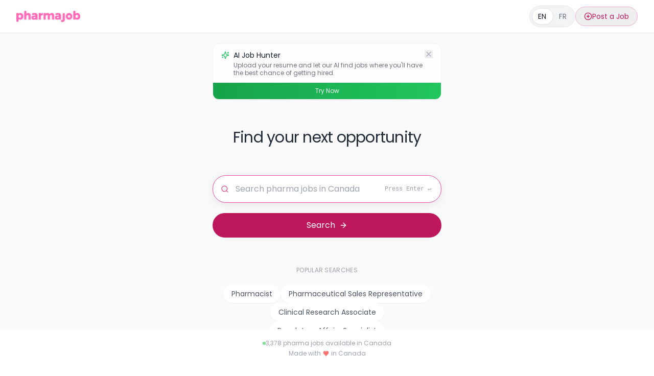

--- FILE ---
content_type: text/html; charset=utf-8
request_url: https://www.pharmaceutical.ca/?location=&location-id=&location-type=&distance=25&search=1&sort_order=2
body_size: 18089
content:
<!DOCTYPE html><html lang="en" class="bg-white"><head><meta charSet="utf-8"/><meta name="viewport" content="width=device-width, initial-scale=1"/><meta name="viewport" content="width=device-width, initial-scale=1.0, maximum-scale=1.0, user-scalable=no"/><link rel="preload" as="image" imageSrcSet="/_next/image?url=%2Fpharmaceutical-logo.png&amp;w=128&amp;q=75 1x, /_next/image?url=%2Fpharmaceutical-logo.png&amp;w=256&amp;q=75 2x"/><link rel="preload" as="image" imageSrcSet="/_next/image?url=%2Fpharmaceutical-white-logo.png&amp;w=640&amp;q=75 640w, /_next/image?url=%2Fpharmaceutical-white-logo.png&amp;w=750&amp;q=75 750w, /_next/image?url=%2Fpharmaceutical-white-logo.png&amp;w=828&amp;q=75 828w, /_next/image?url=%2Fpharmaceutical-white-logo.png&amp;w=1080&amp;q=75 1080w, /_next/image?url=%2Fpharmaceutical-white-logo.png&amp;w=1200&amp;q=75 1200w, /_next/image?url=%2Fpharmaceutical-white-logo.png&amp;w=1920&amp;q=75 1920w, /_next/image?url=%2Fpharmaceutical-white-logo.png&amp;w=2048&amp;q=75 2048w, /_next/image?url=%2Fpharmaceutical-white-logo.png&amp;w=3840&amp;q=75 3840w" imageSizes="100vw"/><link rel="stylesheet" href="/_next/static/css/a1c95a714b825bd3.css?dpl=dpl_An4A1Rn1TeAoWdDyZcZjy7MfQJUZ" data-precedence="next"/><link rel="preload" as="script" fetchPriority="low" href="/_next/static/chunks/webpack-0eccb0ddd3bb6808.js?dpl=dpl_An4A1Rn1TeAoWdDyZcZjy7MfQJUZ"/><script src="/_next/static/chunks/4bd1b696-85e55e82b618b479.js?dpl=dpl_An4A1Rn1TeAoWdDyZcZjy7MfQJUZ" async=""></script><script src="/_next/static/chunks/303-4327be6a1539bfc1.js?dpl=dpl_An4A1Rn1TeAoWdDyZcZjy7MfQJUZ" async=""></script><script src="/_next/static/chunks/main-app-650cb8f7dd9ad28f.js?dpl=dpl_An4A1Rn1TeAoWdDyZcZjy7MfQJUZ" async=""></script><script src="/_next/static/chunks/874-0b2fa4189bb53e87.js?dpl=dpl_An4A1Rn1TeAoWdDyZcZjy7MfQJUZ" async=""></script><script src="/_next/static/chunks/795-b33da116f88c5a7b.js?dpl=dpl_An4A1Rn1TeAoWdDyZcZjy7MfQJUZ" async=""></script><script src="/_next/static/chunks/942-716336c65edc9cba.js?dpl=dpl_An4A1Rn1TeAoWdDyZcZjy7MfQJUZ" async=""></script><script src="/_next/static/chunks/444-532b1456b2fb74c3.js?dpl=dpl_An4A1Rn1TeAoWdDyZcZjy7MfQJUZ" async=""></script><script src="/_next/static/chunks/app/page-10ab0be91c821a1c.js?dpl=dpl_An4A1Rn1TeAoWdDyZcZjy7MfQJUZ" async=""></script><script src="/_next/static/chunks/369-c7d4a673cb49667c.js?dpl=dpl_An4A1Rn1TeAoWdDyZcZjy7MfQJUZ" async=""></script><script src="/_next/static/chunks/app/layout-10b5a9b9b37bc70d.js?dpl=dpl_An4A1Rn1TeAoWdDyZcZjy7MfQJUZ" async=""></script><script async="" src="https://www.googletagmanager.com/gtag/js?id=G-SWGDW7PZ7M"></script><meta name="next-size-adjust" content=""/><script>
                window.dataLayer = window.dataLayer || [];
                function gtag(){dataLayer.push(arguments);}
                gtag('js', new Date());
                gtag('config', 'G-SWGDW7PZ7M');
              </script><title>Find Jobs in Pharmaceutical That Want You | Search from thousands of job openings in Canada</title><meta name="description" content="Pharmaceutical.ca is a job board for pharmaceutical jobs in Canada. Browse jobs by city to find the job that works for you."/><script>document.querySelectorAll('body link[rel="icon"], body link[rel="apple-touch-icon"]').forEach(el => document.head.appendChild(el))</script><script src="/_next/static/chunks/polyfills-42372ed130431b0a.js?dpl=dpl_An4A1Rn1TeAoWdDyZcZjy7MfQJUZ" noModule=""></script></head><body class="__variable_a4bae9 __variable_9940b2 __variable_657e4b font-poppins"><header class="sticky border-neutral-200 top-0 z-50 w-full border-b bg-white"><div class="container flex h-16 items-center justify-between"><a href="/"><img alt="jobs Logo" width="125" height="40" decoding="async" data-nimg="1" style="color:transparent" srcSet="/_next/image?url=%2Fpharmaceutical-logo.png&amp;w=128&amp;q=75 1x, /_next/image?url=%2Fpharmaceutical-logo.png&amp;w=256&amp;q=75 2x" src="/_next/image?url=%2Fpharmaceutical-logo.png&amp;w=256&amp;q=75"/></a><div class="flex items-center gap-3"><div class="hidden md:flex items-center"><div class="relative group"><button class="relative flex items-center bg-gray-100 rounded-full p-1 transition-all duration-300 hover:bg-gray-200 focus:outline-none focus:ring-2 focus:ring-pink-500 focus:ring-offset-2 disabled:opacity-50 disabled:cursor-not-allowed border border-gray-200 hover:border-gray-300" aria-label="Français"><div class="absolute top-1 bottom-1 bg-white rounded-full shadow-sm border border-gray-200"></div><div class="relative z-10 px-3 py-1.5 rounded-full text-sm font-medium transition-colors duration-200 min-w-[40px] text-center text-gray-900">EN</div><div class="relative z-10 px-3 py-1.5 rounded-full text-sm font-medium transition-colors duration-200 min-w-[40px] text-center text-gray-500 hover:text-gray-700">FR</div></button><div class="absolute -bottom-8 left-1/2 transform -translate-x-1/2 opacity-0 group-hover:opacity-100 transition-opacity duration-200 pointer-events-none hidden xl:block"><div class="bg-gray-900 text-white text-xs px-2 py-1 rounded whitespace-nowrap">Français</div></div></div></div><div class="flex md:hidden items-center"><button class="flex items-center justify-center rounded-full transition-all duration-200 focus:outline-none focus:ring-2 focus:ring-pink-500 focus:ring-offset-1 disabled:opacity-50 disabled:cursor-not-allowed bg-gray-100 hover:bg-gray-200 border border-gray-200 hover:border-gray-300 px-2 py-1 min-w-[32px]" aria-label="Français"><span class="text-sm font-medium  text-gray-700">FR</span></button></div><div class="hidden sm:flex items-center gap-4"><button class="px-4 py-2 text-sm font-medium rounded-full border text-pink-700 border-pink-300 hover:bg-pink-50 hover:text-pink-800"><a target="_blank" class="flex items-center gap-2" href="https://employer.jobs.ca"><svg xmlns="http://www.w3.org/2000/svg" width="24" height="24" viewBox="0 0 24 24" fill="none" stroke="currentColor" stroke-width="2" stroke-linecap="round" stroke-linejoin="round" class="lucide lucide-circle-plus w-4 h-4"><circle cx="12" cy="12" r="10"></circle><path d="M8 12h8"></path><path d="M12 8v8"></path></svg><span>Post a Job</span></a></button></div><div class="flex sm:hidden items-center gap-3"><button class="text-sm font-medium rounded-full border p-1 flex items-center justify-center text-pink-700 border-pink-300 hover:bg-pink-50 hover:text-pink-800"><a target="_blank" class="flex items-center gap-2" href="https://employer.jobs.ca"><svg xmlns="http://www.w3.org/2000/svg" width="24" height="24" viewBox="0 0 24 24" fill="none" stroke="currentColor" stroke-width="2" stroke-linecap="round" stroke-linejoin="round" class="lucide lucide-circle-plus w-4 h-4"><circle cx="12" cy="12" r="10"></circle><path d="M8 12h8"></path><path d="M12 8v8"></path></svg></a></button></div></div></div></header><div class="min-h-screen flex flex-col"><main class="flex-1 text-neutral-700"><div class="flex flex-col"><div class="h-screen md:h-[86vh] flex flex-col items-center justify-center bg-[#FAFAFA] px-8 sm:px-12 relative"><div class="w-full max-w-md mx-auto space-y-14"><div class="w-full mb-6 bg-white/90 rounded-xl shadow-sm border border-gray-100 overflow-hidden transition-all duration-300 opacity-100 max-h-96 " aria-hidden="false"><div class="px-4 py-3 flex items-start justify-between"><div class="flex space-x-2"><div class="mt-0.5"><svg xmlns="http://www.w3.org/2000/svg" width="24" height="24" viewBox="0 0 24 24" fill="none" stroke="currentColor" stroke-width="2" stroke-linecap="round" stroke-linejoin="round" class="lucide lucide-sparkles h-4 w-4 text-green-500"><path d="M9.937 15.5A2 2 0 0 0 8.5 14.063l-6.135-1.582a.5.5 0 0 1 0-.962L8.5 9.936A2 2 0 0 0 9.937 8.5l1.582-6.135a.5.5 0 0 1 .963 0L14.063 8.5A2 2 0 0 0 15.5 9.937l6.135 1.581a.5.5 0 0 1 0 .964L15.5 14.063a2 2 0 0 0-1.437 1.437l-1.582 6.135a.5.5 0 0 1-.963 0z"></path><path d="M20 3v4"></path><path d="M22 5h-4"></path><path d="M4 17v2"></path><path d="M5 18H3"></path></svg></div><div><h3 class="text-sm font-medium text-gray-900">AI Job Hunter</h3><p class="text-xs text-gray-500 mt-0.5 leading-tight">Upload your resume and let our AI find jobs where you&#x27;ll have the best chance of getting hired.</p></div></div><button class="text-gray-400 hover:text-gray-500 transition-colors" aria-label="Dismiss"><svg xmlns="http://www.w3.org/2000/svg" width="24" height="24" viewBox="0 0 24 24" fill="none" stroke="currentColor" stroke-width="2" stroke-linecap="round" stroke-linejoin="round" class="lucide lucide-x h-4 w-4"><path d="M18 6 6 18"></path><path d="m6 6 12 12"></path></svg></button></div><a class="block w-full text-center py-2 bg-gradient-to-r from-green-600 to-green-500 text-white text-xs font-medium" href="https://jobs.ca/ai-job-hunter">Try Now</a></div><div class="text-center"><h1 class="text-2xl sm:text-3xl font-light text-gray-800 tracking-tight">Find your next opportunity</h1></div><div class="w-full"><form id="search-form"><div class="relative group"><div class="absolute left-4 top-1/2 -translate-y-1/2 text-gray-300 transition-colors group-hover:text-gray-400 group-focus-within:text-pink-500"><svg xmlns="http://www.w3.org/2000/svg" width="24" height="24" viewBox="0 0 24 24" fill="none" stroke="currentColor" stroke-width="2" stroke-linecap="round" stroke-linejoin="round" class="lucide lucide-search h-4 w-4"><circle cx="11" cy="11" r="8"></circle><path d="m21 21-4.3-4.3"></path></svg></div><input type="text" placeholder="Search pharma jobs in Canada" class="w-full py-3.5 pl-11 pr-14 bg-white border border-gray-200 rounded-full focus:ring-0 focus:border-pink-500 focus:outline-none text-gray-800 text-base placeholder:text-gray-400 shadow-[0_2px_12px_rgba(0,0,0,0.05)] transition-all focus:shadow-[0_4px_20px_rgba(0,0,0,0.08)] " autoComplete="off" autofocus="" aria-label="Search for jobs" name="searchQuery"/><kbd class="absolute right-5 top-1/2 -translate-y-1/2 text-xs text-gray-400 hidden sm:inline">Press Enter ↵</kbd></div><div class="mt-5"><button type="submit" class="w-full py-3 rounded-full text-white bg-pink-700 shadow-sm font-medium text-base hover:bg-pink-600 transition-colors flex items-center justify-center group" aria-label="Search for jobs"><span>Search</span><svg xmlns="http://www.w3.org/2000/svg" width="24" height="24" viewBox="0 0 24 24" fill="none" stroke="currentColor" stroke-width="2" stroke-linecap="round" stroke-linejoin="round" class="lucide lucide-arrow-right ml-2 h-4 w-4 transition-transform group-hover:translate-x-1"><path d="M5 12h14"></path><path d="m12 5 7 7-7 7"></path></svg></button></div></form></div><div class="w-full"><p class="text-gray-400 text-xs font-medium uppercase tracking-wide mb-5 text-center" id="popular-searches-heading">Popular Searches</p><div class="flex flex-wrap justify-center gap-2" role="list" aria-labelledby="popular-searches-heading"><button class="px-4 py-2 text-sm text-gray-600 hover:text-pink-600 bg-white hover:bg-white rounded-full transition-colors shadow-sm focus:outline-none focus:ring-2 focus:ring-pink-500 focus:ring-offset-2" role="listitem">Pharmacist</button><button class="px-4 py-2 text-sm text-gray-600 hover:text-pink-600 bg-white hover:bg-white rounded-full transition-colors shadow-sm focus:outline-none focus:ring-2 focus:ring-pink-500 focus:ring-offset-2" role="listitem">Pharmaceutical Sales Representative</button><button class="px-4 py-2 text-sm text-gray-600 hover:text-pink-600 bg-white hover:bg-white rounded-full transition-colors shadow-sm focus:outline-none focus:ring-2 focus:ring-pink-500 focus:ring-offset-2" role="listitem">Clinical Research Associate</button><button class="px-4 py-2 text-sm text-gray-600 hover:text-pink-600 bg-white hover:bg-white rounded-full transition-colors shadow-sm focus:outline-none focus:ring-2 focus:ring-pink-500 focus:ring-offset-2" role="listitem">Regulatory Affairs Specialist</button></div></div></div></div><div class="w-full bg-white text-gray-800 py-20 px-10"><div class="container mx-auto px-6"><div class="grid grid-cols-1 md:grid-cols-12 gap-8"><div class="md:col-span-3 flex flex-col items-center md:items-start"><h3 class="text-lg font-semibold mb-4 text-gray-700">About pharmaceutical.ca</h3><p class="text-gray-600 text-sm max-w-xs text-center md:text-left">Connecting talent with opportunity across Canada. Find your dream job or the perfect candidate with pharmaceutical.ca.</p></div><div class="md:col-span-3"><h3 class="text-lg font-semibold mb-4 text-gray-700">Browse All</h3><div class="grid grid-cols-1 gap-2"><a class="text-sm text-gray-600 hover:text-violet-600 flex items-center gap-1" href="/jobs/browse"><svg xmlns="http://www.w3.org/2000/svg" width="24" height="24" viewBox="0 0 24 24" fill="none" stroke="currentColor" stroke-width="2" stroke-linecap="round" stroke-linejoin="round" class="lucide lucide-briefcase h-3 w-3"><path d="M16 20V4a2 2 0 0 0-2-2h-4a2 2 0 0 0-2 2v16"></path><rect width="20" height="14" x="2" y="6" rx="2"></rect></svg> <!-- -->All Jobs</a><a class="text-sm text-gray-600 hover:text-violet-600 flex items-center gap-1" href="/organizations"><svg xmlns="http://www.w3.org/2000/svg" width="24" height="24" viewBox="0 0 24 24" fill="none" stroke="currentColor" stroke-width="2" stroke-linecap="round" stroke-linejoin="round" class="lucide lucide-building h-3 w-3"><rect width="16" height="20" x="4" y="2" rx="2" ry="2"></rect><path d="M9 22v-4h6v4"></path><path d="M8 6h.01"></path><path d="M16 6h.01"></path><path d="M12 6h.01"></path><path d="M12 10h.01"></path><path d="M12 14h.01"></path><path d="M16 10h.01"></path><path d="M16 14h.01"></path><path d="M8 10h.01"></path><path d="M8 14h.01"></path></svg> <!-- -->All Companies</a></div></div><div class="md:col-span-3"><h3 class="text-lg font-semibold mb-4 text-gray-700">Browse by Industry</h3><div class="space-y-2"><div class="grid grid-cols-2 gap-x-4 gap-y-2"><a class="text-sm text-gray-600 hover:text-violet-600 flex items-center gap-2 min-h-[20px]" href="https://hrjob.ca"><svg xmlns="http://www.w3.org/2000/svg" width="24" height="24" viewBox="0 0 24 24" fill="none" stroke="currentColor" stroke-width="2" stroke-linecap="round" stroke-linejoin="round" class="lucide lucide-users h-3 w-3 flex-shrink-0"><path d="M16 21v-2a4 4 0 0 0-4-4H6a4 4 0 0 0-4 4v2"></path><circle cx="9" cy="7" r="4"></circle><path d="M22 21v-2a4 4 0 0 0-3-3.87"></path><path d="M16 3.13a4 4 0 0 1 0 7.75"></path></svg><span class="truncate">HR</span></a><a class="text-sm text-gray-600 hover:text-violet-600 flex items-center gap-2 min-h-[20px]" href="https://itjobs.ca"><svg xmlns="http://www.w3.org/2000/svg" width="24" height="24" viewBox="0 0 24 24" fill="none" stroke="currentColor" stroke-width="2" stroke-linecap="round" stroke-linejoin="round" class="lucide lucide-server h-3 w-3 flex-shrink-0"><rect width="20" height="8" x="2" y="2" rx="2" ry="2"></rect><rect width="20" height="8" x="2" y="14" rx="2" ry="2"></rect><line x1="6" x2="6.01" y1="6" y2="6"></line><line x1="6" x2="6.01" y1="18" y2="18"></line></svg><span class="truncate">IT</span></a><a class="text-sm text-gray-600 hover:text-violet-600 flex items-center gap-2 min-h-[20px]" href="https://pmjobs.ca"><svg xmlns="http://www.w3.org/2000/svg" width="24" height="24" viewBox="0 0 24 24" fill="none" stroke="currentColor" stroke-width="2" stroke-linecap="round" stroke-linejoin="round" class="lucide lucide-clipboard-list h-3 w-3 flex-shrink-0"><rect width="8" height="4" x="8" y="2" rx="1" ry="1"></rect><path d="M16 4h2a2 2 0 0 1 2 2v14a2 2 0 0 1-2 2H6a2 2 0 0 1-2-2V6a2 2 0 0 1 2-2h2"></path><path d="M12 11h4"></path><path d="M12 16h4"></path><path d="M8 11h.01"></path><path d="M8 16h.01"></path></svg><span class="truncate">Project Management</span></a><a class="text-sm text-gray-600 hover:text-violet-600 flex items-center gap-2 min-h-[20px]" href="https://legaljobs.ca"><svg xmlns="http://www.w3.org/2000/svg" width="24" height="24" viewBox="0 0 24 24" fill="none" stroke="currentColor" stroke-width="2" stroke-linecap="round" stroke-linejoin="round" class="lucide lucide-scale h-3 w-3 flex-shrink-0"><path d="m16 16 3-8 3 8c-.87.65-1.92 1-3 1s-2.13-.35-3-1Z"></path><path d="m2 16 3-8 3 8c-.87.65-1.92 1-3 1s-2.13-.35-3-1Z"></path><path d="M7 21h10"></path><path d="M12 3v18"></path><path d="M3 7h2c2 0 5-1 7-2 2 1 5 2 7 2h2"></path></svg><span class="truncate">Legal</span></a><a class="text-sm text-gray-600 hover:text-violet-600 flex items-center gap-2 min-h-[20px]" href="https://paralegaljobs.ca"><svg xmlns="http://www.w3.org/2000/svg" width="24" height="24" viewBox="0 0 24 24" fill="none" stroke="currentColor" stroke-width="2" stroke-linecap="round" stroke-linejoin="round" class="lucide lucide-file-text h-3 w-3 flex-shrink-0"><path d="M15 2H6a2 2 0 0 0-2 2v16a2 2 0 0 0 2 2h12a2 2 0 0 0 2-2V7Z"></path><path d="M14 2v4a2 2 0 0 0 2 2h4"></path><path d="M10 9H8"></path><path d="M16 13H8"></path><path d="M16 17H8"></path></svg><span class="truncate">Paralegal</span></a><a class="text-sm text-gray-600 hover:text-violet-600 flex items-center gap-2 min-h-[20px]" href="https://salesrep.ca"><svg xmlns="http://www.w3.org/2000/svg" width="24" height="24" viewBox="0 0 24 24" fill="none" stroke="currentColor" stroke-width="2" stroke-linecap="round" stroke-linejoin="round" class="lucide lucide-dollar-sign h-3 w-3 flex-shrink-0"><line x1="12" x2="12" y1="2" y2="22"></line><path d="M17 5H9.5a3.5 3.5 0 0 0 0 7h5a3.5 3.5 0 0 1 0 7H6"></path></svg><span class="truncate">Sales</span></a><a class="text-sm text-gray-600 hover:text-violet-600 flex items-center gap-2 min-h-[20px]" href="https://retail.ca"><svg xmlns="http://www.w3.org/2000/svg" width="24" height="24" viewBox="0 0 24 24" fill="none" stroke="currentColor" stroke-width="2" stroke-linecap="round" stroke-linejoin="round" class="lucide lucide-shopping-bag h-3 w-3 flex-shrink-0"><path d="M6 2 3 6v14a2 2 0 0 0 2 2h14a2 2 0 0 0 2-2V6l-3-4Z"></path><path d="M3 6h18"></path><path d="M16 10a4 4 0 0 1-8 0"></path></svg><span class="truncate">Retail</span></a><a class="text-sm text-gray-600 hover:text-violet-600 flex items-center gap-2 min-h-[20px]" href="https://healthcarejobs.ca"><svg xmlns="http://www.w3.org/2000/svg" width="24" height="24" viewBox="0 0 24 24" fill="none" stroke="currentColor" stroke-width="2" stroke-linecap="round" stroke-linejoin="round" class="lucide lucide-stethoscope h-3 w-3 flex-shrink-0"><path d="M4.8 2.3A.3.3 0 1 0 5 2H4a2 2 0 0 0-2 2v5a6 6 0 0 0 6 6a6 6 0 0 0 6-6V4a2 2 0 0 0-2-2h-1a.2.2 0 1 0 .3.3"></path><path d="M8 15v1a6 6 0 0 0 6 6a6 6 0 0 0 6-6v-4"></path><circle cx="20" cy="10" r="2"></circle></svg><span class="truncate">Healthcare</span></a><a class="text-sm text-gray-600 hover:text-violet-600 flex items-center gap-2 min-h-[20px]" href="https://www.callcentrejob.ca"><svg xmlns="http://www.w3.org/2000/svg" width="24" height="24" viewBox="0 0 24 24" fill="none" stroke="currentColor" stroke-width="2" stroke-linecap="round" stroke-linejoin="round" class="lucide lucide-phone h-3 w-3 flex-shrink-0"><path d="M22 16.92v3a2 2 0 0 1-2.18 2 19.79 19.79 0 0 1-8.63-3.07 19.5 19.5 0 0 1-6-6 19.79 19.79 0 0 1-3.07-8.67A2 2 0 0 1 4.11 2h3a2 2 0 0 1 2 1.72 12.84 12.84 0 0 0 .7 2.81 2 2 0 0 1-.45 2.11L8.09 9.91a16 16 0 0 0 6 6l1.27-1.27a2 2 0 0 1 2.11-.45 12.84 12.84 0 0 0 2.81.7A2 2 0 0 1 22 16.92z"></path></svg><span class="truncate">Call Center</span></a><a class="text-sm text-gray-600 hover:text-violet-600 flex items-center gap-2 min-h-[20px]" href="https://adminjobs.ca"><svg xmlns="http://www.w3.org/2000/svg" width="24" height="24" viewBox="0 0 24 24" fill="none" stroke="currentColor" stroke-width="2" stroke-linecap="round" stroke-linejoin="round" class="lucide lucide-clipboard-list h-3 w-3 flex-shrink-0"><rect width="8" height="4" x="8" y="2" rx="1" ry="1"></rect><path d="M16 4h2a2 2 0 0 1 2 2v14a2 2 0 0 1-2 2H6a2 2 0 0 1-2-2V6a2 2 0 0 1 2-2h2"></path><path d="M12 11h4"></path><path d="M12 16h4"></path><path d="M8 11h.01"></path><path d="M8 16h.01"></path></svg><span class="truncate">Admin</span></a><a class="text-sm text-gray-600 hover:text-violet-600 flex items-center gap-2 min-h-[20px]" href="https://accountingjobs.ca"><svg xmlns="http://www.w3.org/2000/svg" width="24" height="24" viewBox="0 0 24 24" fill="none" stroke="currentColor" stroke-width="2" stroke-linecap="round" stroke-linejoin="round" class="lucide lucide-calculator h-3 w-3 flex-shrink-0"><rect width="16" height="20" x="4" y="2" rx="2"></rect><line x1="8" x2="16" y1="6" y2="6"></line><line x1="16" x2="16" y1="14" y2="18"></line><path d="M16 10h.01"></path><path d="M12 10h.01"></path><path d="M8 10h.01"></path><path d="M12 14h.01"></path><path d="M8 14h.01"></path><path d="M12 18h.01"></path><path d="M8 18h.01"></path></svg><span class="truncate">Accounting</span></a><a class="text-sm text-gray-600 hover:text-violet-600 flex items-center gap-2 min-h-[20px]" href="https://bajobs.ca"><svg xmlns="http://www.w3.org/2000/svg" width="24" height="24" viewBox="0 0 24 24" fill="none" stroke="currentColor" stroke-width="2" stroke-linecap="round" stroke-linejoin="round" class="lucide lucide-bar-chart h-3 w-3 flex-shrink-0"><line x1="12" x2="12" y1="20" y2="10"></line><line x1="18" x2="18" y1="20" y2="4"></line><line x1="6" x2="6" y1="20" y2="16"></line></svg><span class="truncate">Business Analysis</span></a><a class="text-sm text-gray-600 hover:text-violet-600 flex items-center gap-2 min-h-[20px]" href="https://www.pharmaceutical.ca"><svg xmlns="http://www.w3.org/2000/svg" width="24" height="24" viewBox="0 0 24 24" fill="none" stroke="currentColor" stroke-width="2" stroke-linecap="round" stroke-linejoin="round" class="lucide lucide-pill h-3 w-3 flex-shrink-0"><path d="m10.5 20.5 10-10a4.95 4.95 0 1 0-7-7l-10 10a4.95 4.95 0 1 0 7 7Z"></path><path d="m8.5 8.5 7 7"></path></svg><span class="truncate">Pharma</span></a><a class="text-sm text-gray-600 hover:text-violet-600 flex items-center gap-2 min-h-[20px]" href="https://techjobs.ca"><svg xmlns="http://www.w3.org/2000/svg" width="24" height="24" viewBox="0 0 24 24" fill="none" stroke="currentColor" stroke-width="2" stroke-linecap="round" stroke-linejoin="round" class="lucide lucide-laptop h-3 w-3 flex-shrink-0"><path d="M20 16V7a2 2 0 0 0-2-2H6a2 2 0 0 0-2 2v9m16 0H4m16 0 1.28 2.55a1 1 0 0 1-.9 1.45H3.62a1 1 0 0 1-.9-1.45L4 16"></path></svg><span class="truncate">Tech</span></a><a class="text-sm text-gray-600 hover:text-violet-600 flex items-center gap-2 min-h-[20px]" href="https://aerojobs.ca"><svg xmlns="http://www.w3.org/2000/svg" width="24" height="24" viewBox="0 0 24 24" fill="none" stroke="currentColor" stroke-width="2" stroke-linecap="round" stroke-linejoin="round" class="lucide lucide-plane h-3 w-3 flex-shrink-0"><path d="M17.8 19.2 16 11l3.5-3.5C21 6 21.5 4 21 3c-1-.5-3 0-4.5 1.5L13 8 4.8 6.2c-.5-.1-.9.1-1.1.5l-.3.5c-.2.5-.1 1 .3 1.3L9 12l-2 3H4l-1 1 3 2 2 3 1-1v-3l3-2 3.5 5.3c.3.4.8.5 1.3.3l.5-.2c.4-.3.6-.7.5-1.2z"></path></svg><span class="truncate">Aerospace</span></a><a class="text-sm text-gray-600 hover:text-violet-600 flex items-center gap-2 min-h-[20px]" href="https://hospitalityjobs.ca"><svg xmlns="http://www.w3.org/2000/svg" width="24" height="24" viewBox="0 0 24 24" fill="none" stroke="currentColor" stroke-width="2" stroke-linecap="round" stroke-linejoin="round" class="lucide lucide-utensils-crossed h-3 w-3 flex-shrink-0"><path d="m16 2-2.3 2.3a3 3 0 0 0 0 4.2l1.8 1.8a3 3 0 0 0 4.2 0L22 8"></path><path d="M15 15 3.3 3.3a4.2 4.2 0 0 0 0 6l7.3 7.3c.7.7 2 .7 2.8 0L15 15Zm0 0 7 7"></path><path d="m2.1 21.8 6.4-6.3"></path><path d="m19 5-7 7"></path></svg><span class="truncate">Hospitality</span></a></div></div></div><div class="md:col-span-3"><h3 class="text-lg font-semibold mb-4 text-gray-700">Browse by Type</h3><div class="grid grid-cols-2 gap-2"><a class="text-sm text-gray-600 hover:text-pink-600 flex items-center gap-1" href="https://www.part-time.ca"><svg xmlns="http://www.w3.org/2000/svg" width="24" height="24" viewBox="0 0 24 24" fill="none" stroke="currentColor" stroke-width="2" stroke-linecap="round" stroke-linejoin="round" class="lucide lucide-clock h-3 w-3"><circle cx="12" cy="12" r="10"></circle><polyline points="12 6 12 12 16 14"></polyline></svg> <!-- -->Part-time</a><a class="text-sm text-gray-600 hover:text-pink-600 flex items-center gap-1" href="https://temporaryjobs.ca"><svg xmlns="http://www.w3.org/2000/svg" width="24" height="24" viewBox="0 0 24 24" fill="none" stroke="currentColor" stroke-width="2" stroke-linecap="round" stroke-linejoin="round" class="lucide lucide-clock h-3 w-3"><circle cx="12" cy="12" r="10"></circle><polyline points="12 6 12 12 16 14"></polyline></svg> <!-- -->Temporary</a><a class="text-sm text-gray-600 hover:text-pink-600 flex items-center gap-1" href="https://summerjobs.ca"><svg xmlns="http://www.w3.org/2000/svg" width="24" height="24" viewBox="0 0 24 24" fill="none" stroke="currentColor" stroke-width="2" stroke-linecap="round" stroke-linejoin="round" class="lucide lucide-sun h-3 w-3"><circle cx="12" cy="12" r="4"></circle><path d="M12 2v2"></path><path d="M12 20v2"></path><path d="m4.93 4.93 1.41 1.41"></path><path d="m17.66 17.66 1.41 1.41"></path><path d="M2 12h2"></path><path d="M20 12h2"></path><path d="m6.34 17.66-1.41 1.41"></path><path d="m19.07 4.93-1.41 1.41"></path></svg> <!-- -->Summer</a><a class="text-sm text-gray-600 hover:text-pink-600 flex items-center gap-1" href="https://winterjobs.ca"><svg xmlns="http://www.w3.org/2000/svg" width="24" height="24" viewBox="0 0 24 24" fill="none" stroke="currentColor" stroke-width="2" stroke-linecap="round" stroke-linejoin="round" class="lucide lucide-snowflake h-3 w-3"><line x1="2" x2="22" y1="12" y2="12"></line><line x1="12" x2="12" y1="2" y2="22"></line><path d="m20 16-4-4 4-4"></path><path d="m4 8 4 4-4 4"></path><path d="m16 4-4 4-4-4"></path><path d="m8 20 4-4 4 4"></path></svg> <!-- -->Winter</a><a class="text-sm text-gray-600 hover:text-pink-600 flex items-center gap-1" href="/jobs?remote=true"><svg xmlns="http://www.w3.org/2000/svg" width="24" height="24" viewBox="0 0 24 24" fill="none" stroke="currentColor" stroke-width="2" stroke-linecap="round" stroke-linejoin="round" class="lucide lucide-map-pin h-3 w-3"><path d="M20 10c0 6-8 12-8 12s-8-6-8-12a8 8 0 0 1 16 0Z"></path><circle cx="12" cy="10" r="3"></circle></svg> <!-- -->Remote</a><a class="text-sm text-gray-600 hover:text-pink-600 flex items-center gap-1" href="/jobs?hybrid=true"><svg xmlns="http://www.w3.org/2000/svg" width="24" height="24" viewBox="0 0 24 24" fill="none" stroke="currentColor" stroke-width="2" stroke-linecap="round" stroke-linejoin="round" class="lucide lucide-building h-3 w-3"><rect width="16" height="20" x="4" y="2" rx="2" ry="2"></rect><path d="M9 22v-4h6v4"></path><path d="M8 6h.01"></path><path d="M16 6h.01"></path><path d="M12 6h.01"></path><path d="M12 10h.01"></path><path d="M12 14h.01"></path><path d="M16 10h.01"></path><path d="M16 14h.01"></path><path d="M8 10h.01"></path><path d="M8 14h.01"></path></svg> <!-- -->Hybrid</a><a class="text-sm text-gray-600 hover:text-pink-600 flex items-center gap-1" href="https://jobs.ca/french"><svg xmlns="http://www.w3.org/2000/svg" width="24" height="24" viewBox="0 0 24 24" fill="none" stroke="currentColor" stroke-width="2" stroke-linecap="round" stroke-linejoin="round" class="lucide lucide-languages h-3 w-3"><path d="m5 8 6 6"></path><path d="m4 14 6-6 2-3"></path><path d="M2 5h12"></path><path d="M7 2h1"></path><path d="m22 22-5-10-5 10"></path><path d="M14 18h6"></path></svg> <!-- -->French-Speaking</a></div></div></div></div></div><div class="h-[70vh] w-full relative bg-gradient-to-b from-white via-pink-700 to-pink-900 flex items-center justify-center"><div class="absolute inset-0 flex flex-col items-center justify-center"><div class="relative w-full max-w-5xl px-8 "><div class="relative h-64 md:h-96"><img alt="pharmaceutical.ca" decoding="async" data-nimg="fill" style="position:absolute;height:100%;width:100%;left:0;top:0;right:0;bottom:0;object-fit:contain;color:transparent" sizes="100vw" srcSet="/_next/image?url=%2Fpharmaceutical-white-logo.png&amp;w=640&amp;q=75 640w, /_next/image?url=%2Fpharmaceutical-white-logo.png&amp;w=750&amp;q=75 750w, /_next/image?url=%2Fpharmaceutical-white-logo.png&amp;w=828&amp;q=75 828w, /_next/image?url=%2Fpharmaceutical-white-logo.png&amp;w=1080&amp;q=75 1080w, /_next/image?url=%2Fpharmaceutical-white-logo.png&amp;w=1200&amp;q=75 1200w, /_next/image?url=%2Fpharmaceutical-white-logo.png&amp;w=1920&amp;q=75 1920w, /_next/image?url=%2Fpharmaceutical-white-logo.png&amp;w=2048&amp;q=75 2048w, /_next/image?url=%2Fpharmaceutical-white-logo.png&amp;w=3840&amp;q=75 3840w" src="/_next/image?url=%2Fpharmaceutical-white-logo.png&amp;w=3840&amp;q=75"/></div></div><div class="w-full max-w-5xl px-8 mt-8 pb-28"><div class="border-t border-white/20 pt-8 flex flex-col items-center"><div class="flex gap-8 mb-4"><a class="text-white/80 hover:text-white text-sm" href="/privacy">Privacy Policy</a><a class="text-white/80 hover:text-white text-sm" href="/terms-and-conditions">Terms of Service</a><a class="text-white/80 hover:text-white text-sm" href="https://tally.so/r/nGjW8Z">Contact Us</a><a class="text-white/80 hover:text-white text-sm" href="/security-policy">Security Policy</a></div><p class="text-white/70 text-sm">© 2025 pharmaceutical.ca. All rights reserved.</p></div></div></div></div><div class="fixed bottom-0 py-5 w-full text-center bg-white"><p class="text-xs text-gray-400 flex items-center justify-center gap-1"><span class="flex h-1.5 w-1.5 rounded-full bg-green-500 animate-pulse"></span>228,330<!-- --> pharma jobs available in Canada</p><p class="text-xs text-gray-400 mt-1 flex items-center justify-center">Made with <svg xmlns="http://www.w3.org/2000/svg" width="24" height="24" viewBox="0 0 24 24" fill="currentColor" stroke="currentColor" stroke-width="2" stroke-linecap="round" stroke-linejoin="round" class="lucide lucide-heart h-3 w-3 mx-1 text-red-400 inline"><path d="M19 14c1.49-1.46 3-3.21 3-5.5A5.5 5.5 0 0 0 16.5 3c-1.76 0-3 .5-4.5 2-1.5-1.5-2.74-2-4.5-2A5.5 5.5 0 0 0 2 8.5c0 2.3 1.5 4.05 3 5.5l7 7Z"></path></svg> in Canada</p></div></div><!--$--><!--/$--><!--$--><!--/$--></main></div><!--$--><!--/$--><section aria-label="Notifications alt+T" tabindex="-1" aria-live="polite" aria-relevant="additions text" aria-atomic="false"></section><script src="/_next/static/chunks/webpack-0eccb0ddd3bb6808.js?dpl=dpl_An4A1Rn1TeAoWdDyZcZjy7MfQJUZ" async=""></script><script>(self.__next_f=self.__next_f||[]).push([0])</script><script>self.__next_f.push([1,"1:\"$Sreact.fragment\"\n4:I[9665,[],\"MetadataBoundary\"]\n6:I[9665,[],\"OutletBoundary\"]\n9:I[4911,[],\"AsyncMetadataOutlet\"]\nb:I[9665,[],\"ViewportBoundary\"]\nd:I[6614,[],\"\"]\ne:\"$Sreact.suspense\"\nf:I[4911,[],\"AsyncMetadata\"]\n11:I[2360,[\"874\",\"static/chunks/874-0b2fa4189bb53e87.js?dpl=dpl_An4A1Rn1TeAoWdDyZcZjy7MfQJUZ\",\"795\",\"static/chunks/795-b33da116f88c5a7b.js?dpl=dpl_An4A1Rn1TeAoWdDyZcZjy7MfQJUZ\",\"942\",\"static/chunks/942-716336c65edc9cba.js?dpl=dpl_An4A1Rn1TeAoWdDyZcZjy7MfQJUZ\",\"444\",\"static/chunks/444-532b1456b2fb74c3.js?dpl=dpl_An4A1Rn1TeAoWdDyZcZjy7MfQJUZ\",\"974\",\"static/chunks/app/page-10ab0be91c821a1c.js?dpl=dpl_An4A1Rn1TeAoWdDyZcZjy7MfQJUZ\"],\"AiAssistantPrompt\"]\n12:I[2346,[\"874\",\"static/chunks/874-0b2fa4189bb53e87.js?dpl=dpl_An4A1Rn1TeAoWdDyZcZjy7MfQJUZ\",\"795\",\"static/chunks/795-b33da116f88c5a7b.js?dpl=dpl_An4A1Rn1TeAoWdDyZcZjy7MfQJUZ\",\"942\",\"static/chunks/942-716336c65edc9cba.js?dpl=dpl_An4A1Rn1TeAoWdDyZcZjy7MfQJUZ\",\"444\",\"static/chunks/444-532b1456b2fb74c3.js?dpl=dpl_An4A1Rn1TeAoWdDyZcZjy7MfQJUZ\",\"974\",\"static/chunks/app/page-10ab0be91c821a1c.js?dpl=dpl_An4A1Rn1TeAoWdDyZcZjy7MfQJUZ\"],\"SearchBox\"]\n13:I[7430,[\"874\",\"static/chunks/874-0b2fa4189bb53e87.js?dpl=dpl_An4A1Rn1TeAoWdDyZcZjy7MfQJUZ\",\"795\",\"static/chunks/795-b33da116f88c5a7b.js?dpl=dpl_An4A1Rn1TeAoWdDyZcZjy7MfQJUZ\",\"942\",\"static/chunks/942-716336c65edc9cba.js?dpl=dpl_An4A1Rn1TeAoWdDyZcZjy7MfQJUZ\",\"444\",\"static/chunks/444-532b1456b2fb74c3.js?dpl=dpl_An4A1Rn1TeAoWdDyZcZjy7MfQJUZ\",\"974\",\"static/chunks/app/page-10ab0be91c821a1c.js?dpl=dpl_An4A1Rn1TeAoWdDyZcZjy7MfQJUZ\"],\"PopularSearchLink\"]\n14:I[6874,[\"874\",\"static/chunks/874-0b2fa4189bb53e87.js?dpl=dpl_An4A1Rn1TeAoWdDyZcZjy7MfQJUZ\",\"795\",\"static/chunks/795-b33da116f88c5a7b.js?dpl=dpl_An4A1Rn1TeAoWdDyZcZjy7MfQJUZ\",\"942\",\"static/chunks/942-716336c65edc9cba.js?dpl=dpl_An4A1Rn1TeAoWdDyZcZjy7MfQJUZ\",\"444\",\"static/chunks/444-532b1456b2fb74c3.js?dpl=dpl_An4A1Rn1TeAoWdDyZcZjy7MfQJUZ\",\"974\",\"static/chunks/app/page-10ab0be91c821a1c.js?dpl=dpl_An4A1Rn1TeAoWdDyZcZjy7MfQJUZ\"],\"\"]\n15:I[3063,[\"874\",\"static/chunks/874-0b2fa4189"])</script><script>self.__next_f.push([1,"bb53e87.js?dpl=dpl_An4A1Rn1TeAoWdDyZcZjy7MfQJUZ\",\"795\",\"static/chunks/795-b33da116f88c5a7b.js?dpl=dpl_An4A1Rn1TeAoWdDyZcZjy7MfQJUZ\",\"942\",\"static/chunks/942-716336c65edc9cba.js?dpl=dpl_An4A1Rn1TeAoWdDyZcZjy7MfQJUZ\",\"444\",\"static/chunks/444-532b1456b2fb74c3.js?dpl=dpl_An4A1Rn1TeAoWdDyZcZjy7MfQJUZ\",\"974\",\"static/chunks/app/page-10ab0be91c821a1c.js?dpl=dpl_An4A1Rn1TeAoWdDyZcZjy7MfQJUZ\"],\"Image\"]\n16:I[685,[\"874\",\"static/chunks/874-0b2fa4189bb53e87.js?dpl=dpl_An4A1Rn1TeAoWdDyZcZjy7MfQJUZ\",\"795\",\"static/chunks/795-b33da116f88c5a7b.js?dpl=dpl_An4A1Rn1TeAoWdDyZcZjy7MfQJUZ\",\"942\",\"static/chunks/942-716336c65edc9cba.js?dpl=dpl_An4A1Rn1TeAoWdDyZcZjy7MfQJUZ\",\"444\",\"static/chunks/444-532b1456b2fb74c3.js?dpl=dpl_An4A1Rn1TeAoWdDyZcZjy7MfQJUZ\",\"974\",\"static/chunks/app/page-10ab0be91c821a1c.js?dpl=dpl_An4A1Rn1TeAoWdDyZcZjy7MfQJUZ\"],\"TotalJobsFooter\"]\n18:I[1828,[\"874\",\"static/chunks/874-0b2fa4189bb53e87.js?dpl=dpl_An4A1Rn1TeAoWdDyZcZjy7MfQJUZ\",\"942\",\"static/chunks/942-716336c65edc9cba.js?dpl=dpl_An4A1Rn1TeAoWdDyZcZjy7MfQJUZ\",\"369\",\"static/chunks/369-c7d4a673cb49667c.js?dpl=dpl_An4A1Rn1TeAoWdDyZcZjy7MfQJUZ\",\"444\",\"static/chunks/444-532b1456b2fb74c3.js?dpl=dpl_An4A1Rn1TeAoWdDyZcZjy7MfQJUZ\",\"177\",\"static/chunks/app/layout-10b5a9b9b37bc70d.js?dpl=dpl_An4A1Rn1TeAoWdDyZcZjy7MfQJUZ\"],\"Analytics\"]\n19:I[8031,[\"874\",\"static/chunks/874-0b2fa4189bb53e87.js?dpl=dpl_An4A1Rn1TeAoWdDyZcZjy7MfQJUZ\",\"942\",\"static/chunks/942-716336c65edc9cba.js?dpl=dpl_An4A1Rn1TeAoWdDyZcZjy7MfQJUZ\",\"369\",\"static/chunks/369-c7d4a673cb49667c.js?dpl=dpl_An4A1Rn1TeAoWdDyZcZjy7MfQJUZ\",\"444\",\"static/chunks/444-532b1456b2fb74c3.js?dpl=dpl_An4A1Rn1TeAoWdDyZcZjy7MfQJUZ\",\"177\",\"static/chunks/app/layout-10b5a9b9b37bc70d.js?dpl=dpl_An4A1Rn1TeAoWdDyZcZjy7MfQJUZ\"],\"SpeedInsights\"]\n1a:I[6671,[\"874\",\"static/chunks/874-0b2fa4189bb53e87.js?dpl=dpl_An4A1Rn1TeAoWdDyZcZjy7MfQJUZ\",\"942\",\"static/chunks/942-716336c65edc9cba.js?dpl=dpl_An4A1Rn1TeAoWdDyZcZjy7MfQJUZ\",\"369\",\"static/chunks/369-c7d4a673cb49667c.js?dpl=dpl_An4A1Rn1TeAoWdDyZcZjy7MfQJUZ\",\"444\",\"static/chunks/444-532b1456b2fb74c3.js"])</script><script>self.__next_f.push([1,"?dpl=dpl_An4A1Rn1TeAoWdDyZcZjy7MfQJUZ\",\"177\",\"static/chunks/app/layout-10b5a9b9b37bc70d.js?dpl=dpl_An4A1Rn1TeAoWdDyZcZjy7MfQJUZ\"],\"Toaster\"]\n1b:I[6096,[\"874\",\"static/chunks/874-0b2fa4189bb53e87.js?dpl=dpl_An4A1Rn1TeAoWdDyZcZjy7MfQJUZ\",\"942\",\"static/chunks/942-716336c65edc9cba.js?dpl=dpl_An4A1Rn1TeAoWdDyZcZjy7MfQJUZ\",\"369\",\"static/chunks/369-c7d4a673cb49667c.js?dpl=dpl_An4A1Rn1TeAoWdDyZcZjy7MfQJUZ\",\"444\",\"static/chunks/444-532b1456b2fb74c3.js?dpl=dpl_An4A1Rn1TeAoWdDyZcZjy7MfQJUZ\",\"177\",\"static/chunks/app/layout-10b5a9b9b37bc70d.js?dpl=dpl_An4A1Rn1TeAoWdDyZcZjy7MfQJUZ\"],\"default\"]\n1c:I[7062,[\"874\",\"static/chunks/874-0b2fa4189bb53e87.js?dpl=dpl_An4A1Rn1TeAoWdDyZcZjy7MfQJUZ\",\"942\",\"static/chunks/942-716336c65edc9cba.js?dpl=dpl_An4A1Rn1TeAoWdDyZcZjy7MfQJUZ\",\"369\",\"static/chunks/369-c7d4a673cb49667c.js?dpl=dpl_An4A1Rn1TeAoWdDyZcZjy7MfQJUZ\",\"444\",\"static/chunks/444-532b1456b2fb74c3.js?dpl=dpl_An4A1Rn1TeAoWdDyZcZjy7MfQJUZ\",\"177\",\"static/chunks/app/layout-10b5a9b9b37bc70d.js?dpl=dpl_An4A1Rn1TeAoWdDyZcZjy7MfQJUZ\"],\"LocaleProvider\"]\n1d:I[7410,[\"874\",\"static/chunks/874-0b2fa4189bb53e87.js?dpl=dpl_An4A1Rn1TeAoWdDyZcZjy7MfQJUZ\",\"942\",\"static/chunks/942-716336c65edc9cba.js?dpl=dpl_An4A1Rn1TeAoWdDyZcZjy7MfQJUZ\",\"369\",\"static/chunks/369-c7d4a673cb49667c.js?dpl=dpl_An4A1Rn1TeAoWdDyZcZjy7MfQJUZ\",\"444\",\"static/chunks/444-532b1456b2fb74c3.js?dpl=dpl_An4A1Rn1TeAoWdDyZcZjy7MfQJUZ\",\"177\",\"static/chunks/app/layout-10b5a9b9b37bc70d.js?dpl=dpl_An4A1Rn1TeAoWdDyZcZjy7MfQJUZ\"],\"Header\"]\n1e:I[7555,[],\"\"]\n1f:I[1295,[],\"\"]\n:HL[\"/_next/static/media/4de1fea1a954a5b6-s.p.woff2\",\"font\",{\"crossOrigin\":\"\",\"type\":\"font/woff2\"}]\n:HL[\"/_next/static/media/9d5a263311222317-s.p.woff2\",\"font\",{\"crossOrigin\":\"\",\"type\":\"font/woff2\"}]\n:HL[\"/_next/static/media/eafabf029ad39a43-s.p.woff2\",\"font\",{\"crossOrigin\":\"\",\"type\":\"font/woff2\"}]\n:HL[\"/_next/static/css/a1c95a714b825bd3.css?dpl=dpl_An4A1Rn1TeAoWdDyZcZjy7MfQJUZ\",\"style\"]\n0:{\"P\":null,\"b\":\"1BtNERZGZgvpAH7YCjfpm\",\"p\":\"\",\"c\":[\"\",\"?location=\u0026location-id=\u0026location-type=\u0026distance=25\u0026search=1\u0026sort_order=2\"],\"i\":false,"])</script><script>self.__next_f.push([1,"\"f\":[[[\"\",{\"children\":[\"__PAGE__?{\\\"location\\\":\\\"\\\",\\\"location-id\\\":\\\"\\\",\\\"location-type\\\":\\\"\\\",\\\"distance\\\":\\\"25\\\",\\\"search\\\":\\\"1\\\",\\\"sort_order\\\":\\\"2\\\"}\",{}]},\"$undefined\",\"$undefined\",true],[\"\",[\"$\",\"$1\",\"c\",{\"children\":[[[\"$\",\"link\",\"0\",{\"rel\":\"stylesheet\",\"href\":\"/_next/static/css/a1c95a714b825bd3.css?dpl=dpl_An4A1Rn1TeAoWdDyZcZjy7MfQJUZ\",\"precedence\":\"next\",\"crossOrigin\":\"$undefined\",\"nonce\":\"$undefined\"}]],\"$L2\"]}],{\"children\":[\"__PAGE__\",[\"$\",\"$1\",\"c\",{\"children\":[\"$L3\",[\"$\",\"$L4\",null,{\"children\":\"$L5\"}],null,[\"$\",\"$L6\",null,{\"children\":[\"$L7\",\"$L8\",[\"$\",\"$L9\",null,{\"promise\":\"$@a\"}]]}]]}],{},null,false]},null,false],[\"$\",\"$1\",\"h\",{\"children\":[null,[\"$\",\"$1\",\"rBQrvtnaMkEvMBXO_9fAk\",{\"children\":[[\"$\",\"$Lb\",null,{\"children\":\"$Lc\"}],[\"$\",\"meta\",null,{\"name\":\"next-size-adjust\",\"content\":\"\"}]]}],null]}],false]],\"m\":\"$undefined\",\"G\":[\"$d\",\"$undefined\"],\"s\":false,\"S\":false}\n5:[\"$\",\"$e\",null,{\"fallback\":null,\"children\":[\"$\",\"$Lf\",null,{\"promise\":\"$@10\"}]}]\n8:null\n"])</script><script>self.__next_f.push([1,"3:[\"$\",\"div\",null,{\"className\":\"flex flex-col\",\"children\":[[\"$\",\"div\",null,{\"className\":\"h-screen md:h-[86vh] flex flex-col items-center justify-center bg-[#FAFAFA] px-8 sm:px-12 relative\",\"children\":[\"$\",\"div\",null,{\"className\":\"w-full max-w-md mx-auto space-y-14\",\"children\":[[\"$\",\"$L11\",null,{}],[\"$\",\"div\",null,{\"className\":\"text-center\",\"children\":[\"$\",\"h1\",null,{\"className\":\"text-2xl sm:text-3xl font-light text-gray-800 tracking-tight\",\"children\":\"Find your next opportunity\"}]}],[\"$\",\"div\",null,{\"className\":\"w-full\",\"children\":[\"$\",\"$L12\",null,{}]}],[\"$\",\"div\",null,{\"className\":\"w-full\",\"children\":[[\"$\",\"p\",null,{\"className\":\"text-gray-400 text-xs font-medium uppercase tracking-wide mb-5 text-center\",\"id\":\"popular-searches-heading\",\"children\":\"Popular Searches\"}],[\"$\",\"div\",null,{\"className\":\"flex flex-wrap justify-center gap-2\",\"role\":\"list\",\"aria-labelledby\":\"popular-searches-heading\",\"children\":[[\"$\",\"$L13\",null,{\"query\":\"Pharmacist\",\"children\":\"Pharmacist\"}],[\"$\",\"$L13\",null,{\"query\":\"Pharmaceutical Sales Representative\",\"children\":\"Pharmaceutical Sales Representative\"}],[\"$\",\"$L13\",null,{\"query\":\"Clinical Research Associate\",\"children\":\"Clinical Research Associate\"}],[\"$\",\"$L13\",null,{\"query\":\"Regulatory Affairs Specialist\",\"children\":\"Regulatory Affairs Specialist\"}]]}]]}]]}]}],[\"$\",\"div\",null,{\"className\":\"w-full bg-white text-gray-800 py-20 px-10\",\"children\":[\"$\",\"div\",null,{\"className\":\"container mx-auto px-6\",\"children\":[\"$\",\"div\",null,{\"className\":\"grid grid-cols-1 md:grid-cols-12 gap-8\",\"children\":[[\"$\",\"div\",null,{\"className\":\"md:col-span-3 flex flex-col items-center md:items-start\",\"children\":[[\"$\",\"h3\",null,{\"className\":\"text-lg font-semibold mb-4 text-gray-700\",\"children\":\"About pharmaceutical.ca\"}],[\"$\",\"p\",null,{\"className\":\"text-gray-600 text-sm max-w-xs text-center md:text-left\",\"children\":\"Connecting talent with opportunity across Canada. Find your dream job or the perfect candidate with pharmaceutical.ca.\"}]]}],[\"$\",\"div\",null,{\"className\":\"md:col-span-3\",\"children\":[[\"$\",\"h3\",null,{\"className\":\"text-lg font-semibold mb-4 text-gray-700\",\"children\":\"Browse All\"}],[\"$\",\"div\",null,{\"className\":\"grid grid-cols-1 gap-2\",\"children\":[[\"$\",\"$L14\",null,{\"href\":\"/jobs/browse\",\"className\":\"text-sm text-gray-600 hover:text-violet-600 flex items-center gap-1\",\"children\":[[\"$\",\"svg\",null,{\"ref\":\"$undefined\",\"xmlns\":\"http://www.w3.org/2000/svg\",\"width\":24,\"height\":24,\"viewBox\":\"0 0 24 24\",\"fill\":\"none\",\"stroke\":\"currentColor\",\"strokeWidth\":2,\"strokeLinecap\":\"round\",\"strokeLinejoin\":\"round\",\"className\":\"lucide lucide-briefcase h-3 w-3\",\"children\":[[\"$\",\"path\",\"jecpp\",{\"d\":\"M16 20V4a2 2 0 0 0-2-2h-4a2 2 0 0 0-2 2v16\"}],[\"$\",\"rect\",\"i6l2r4\",{\"width\":\"20\",\"height\":\"14\",\"x\":\"2\",\"y\":\"6\",\"rx\":\"2\"}],\"$undefined\"]}],\" \",\"All Jobs\"]}],[\"$\",\"$L14\",null,{\"href\":\"/organizations\",\"className\":\"text-sm text-gray-600 hover:text-violet-600 flex items-center gap-1\",\"children\":[[\"$\",\"svg\",null,{\"ref\":\"$undefined\",\"xmlns\":\"http://www.w3.org/2000/svg\",\"width\":24,\"height\":24,\"viewBox\":\"0 0 24 24\",\"fill\":\"none\",\"stroke\":\"currentColor\",\"strokeWidth\":2,\"strokeLinecap\":\"round\",\"strokeLinejoin\":\"round\",\"className\":\"lucide lucide-building h-3 w-3\",\"children\":[[\"$\",\"rect\",\"76otgf\",{\"width\":\"16\",\"height\":\"20\",\"x\":\"4\",\"y\":\"2\",\"rx\":\"2\",\"ry\":\"2\"}],[\"$\",\"path\",\"r93iot\",{\"d\":\"M9 22v-4h6v4\"}],[\"$\",\"path\",\"1dz90k\",{\"d\":\"M8 6h.01\"}],[\"$\",\"path\",\"1x0f13\",{\"d\":\"M16 6h.01\"}],[\"$\",\"path\",\"1vi96p\",{\"d\":\"M12 6h.01\"}],[\"$\",\"path\",\"1nrarc\",{\"d\":\"M12 10h.01\"}],[\"$\",\"path\",\"1etili\",{\"d\":\"M12 14h.01\"}],[\"$\",\"path\",\"1m94wz\",{\"d\":\"M16 10h.01\"}],[\"$\",\"path\",\"1gbofw\",{\"d\":\"M16 14h.01\"}],[\"$\",\"path\",\"19clt8\",{\"d\":\"M8 10h.01\"}],[\"$\",\"path\",\"6423bh\",{\"d\":\"M8 14h.01\"}],\"$undefined\"]}],\" \",\"All Companies\"]}]]}]]}],[\"$\",\"div\",null,{\"className\":\"md:col-span-3\",\"children\":[[\"$\",\"h3\",null,{\"className\":\"text-lg font-semibold mb-4 text-gray-700\",\"children\":\"Browse by Industry\"}],[\"$\",\"div\",null,{\"className\":\"space-y-2\",\"children\":[\"$\",\"div\",null,{\"className\":\"grid grid-cols-2 gap-x-4 gap-y-2\",\"children\":[[\"$\",\"$L14\",null,{\"href\":\"https://hrjob.ca\",\"className\":\"text-sm text-gray-600 hover:text-violet-600 flex items-center gap-2 min-h-[20px]\",\"children\":[[\"$\",\"svg\",null,{\"ref\":\"$undefined\",\"xmlns\":\"http://www.w3.org/2000/svg\",\"width\":24,\"height\":24,\"viewBox\":\"0 0 24 24\",\"fill\":\"none\",\"stroke\":\"currentColor\",\"strokeWidth\":2,\"strokeLinecap\":\"round\",\"strokeLinejoin\":\"round\",\"className\":\"lucide lucide-users h-3 w-3 flex-shrink-0\",\"children\":[[\"$\",\"path\",\"1yyitq\",{\"d\":\"M16 21v-2a4 4 0 0 0-4-4H6a4 4 0 0 0-4 4v2\"}],[\"$\",\"circle\",\"nufk8\",{\"cx\":\"9\",\"cy\":\"7\",\"r\":\"4\"}],[\"$\",\"path\",\"kshegd\",{\"d\":\"M22 21v-2a4 4 0 0 0-3-3.87\"}],[\"$\",\"path\",\"1da9ce\",{\"d\":\"M16 3.13a4 4 0 0 1 0 7.75\"}],\"$undefined\"]}],[\"$\",\"span\",null,{\"className\":\"truncate\",\"children\":\"HR\"}]]}],[\"$\",\"$L14\",null,{\"href\":\"https://itjobs.ca\",\"className\":\"text-sm text-gray-600 hover:text-violet-600 flex items-center gap-2 min-h-[20px]\",\"children\":[[\"$\",\"svg\",null,{\"ref\":\"$undefined\",\"xmlns\":\"http://www.w3.org/2000/svg\",\"width\":24,\"height\":24,\"viewBox\":\"0 0 24 24\",\"fill\":\"none\",\"stroke\":\"currentColor\",\"strokeWidth\":2,\"strokeLinecap\":\"round\",\"strokeLinejoin\":\"round\",\"className\":\"lucide lucide-server h-3 w-3 flex-shrink-0\",\"children\":[[\"$\",\"rect\",\"ngkwjq\",{\"width\":\"20\",\"height\":\"8\",\"x\":\"2\",\"y\":\"2\",\"rx\":\"2\",\"ry\":\"2\"}],[\"$\",\"rect\",\"iecqi9\",{\"width\":\"20\",\"height\":\"8\",\"x\":\"2\",\"y\":\"14\",\"rx\":\"2\",\"ry\":\"2\"}],[\"$\",\"line\",\"16zg32\",{\"x1\":\"6\",\"x2\":\"6.01\",\"y1\":\"6\",\"y2\":\"6\"}],[\"$\",\"line\",\"nzw8ys\",{\"x1\":\"6\",\"x2\":\"6.01\",\"y1\":\"18\",\"y2\":\"18\"}],\"$undefined\"]}],[\"$\",\"span\",null,{\"className\":\"truncate\",\"children\":\"IT\"}]]}],[\"$\",\"$L14\",null,{\"href\":\"https://pmjobs.ca\",\"className\":\"text-sm text-gray-600 hover:text-violet-600 flex items-center gap-2 min-h-[20px]\",\"children\":[[\"$\",\"svg\",null,{\"ref\":\"$undefined\",\"xmlns\":\"http://www.w3.org/2000/svg\",\"width\":24,\"height\":24,\"viewBox\":\"0 0 24 24\",\"fill\":\"none\",\"stroke\":\"currentColor\",\"strokeWidth\":2,\"strokeLinecap\":\"round\",\"strokeLinejoin\":\"round\",\"className\":\"lucide lucide-clipboard-list h-3 w-3 flex-shrink-0\",\"children\":[[\"$\",\"rect\",\"tgr4d6\",{\"width\":\"8\",\"height\":\"4\",\"x\":\"8\",\"y\":\"2\",\"rx\":\"1\",\"ry\":\"1\"}],[\"$\",\"path\",\"116196\",{\"d\":\"M16 4h2a2 2 0 0 1 2 2v14a2 2 0 0 1-2 2H6a2 2 0 0 1-2-2V6a2 2 0 0 1 2-2h2\"}],[\"$\",\"path\",\"1jrz19\",{\"d\":\"M12 11h4\"}],[\"$\",\"path\",\"n85exb\",{\"d\":\"M12 16h4\"}],[\"$\",\"path\",\"1dfujw\",{\"d\":\"M8 11h.01\"}],[\"$\",\"path\",\"18s6g9\",{\"d\":\"M8 16h.01\"}],\"$undefined\"]}],[\"$\",\"span\",null,{\"className\":\"truncate\",\"children\":\"Project Management\"}]]}],[\"$\",\"$L14\",null,{\"href\":\"https://legaljobs.ca\",\"className\":\"text-sm text-gray-600 hover:text-violet-600 flex items-center gap-2 min-h-[20px]\",\"children\":[[\"$\",\"svg\",null,{\"ref\":\"$undefined\",\"xmlns\":\"http://www.w3.org/2000/svg\",\"width\":24,\"height\":24,\"viewBox\":\"0 0 24 24\",\"fill\":\"none\",\"stroke\":\"currentColor\",\"strokeWidth\":2,\"strokeLinecap\":\"round\",\"strokeLinejoin\":\"round\",\"className\":\"lucide lucide-scale h-3 w-3 flex-shrink-0\",\"children\":[[\"$\",\"path\",\"7g6ntu\",{\"d\":\"m16 16 3-8 3 8c-.87.65-1.92 1-3 1s-2.13-.35-3-1Z\"}],[\"$\",\"path\",\"ijws7r\",{\"d\":\"m2 16 3-8 3 8c-.87.65-1.92 1-3 1s-2.13-.35-3-1Z\"}],[\"$\",\"path\",\"1b0cd5\",{\"d\":\"M7 21h10\"}],[\"$\",\"path\",\"108xh3\",{\"d\":\"M12 3v18\"}],[\"$\",\"path\",\"3gwbw2\",{\"d\":\"M3 7h2c2 0 5-1 7-2 2 1 5 2 7 2h2\"}],\"$undefined\"]}],[\"$\",\"span\",null,{\"className\":\"truncate\",\"children\":\"Legal\"}]]}],[\"$\",\"$L14\",null,{\"href\":\"https://paralegaljobs.ca\",\"className\":\"text-sm text-gray-600 hover:text-violet-600 flex items-center gap-2 min-h-[20px]\",\"children\":[[\"$\",\"svg\",null,{\"ref\":\"$undefined\",\"xmlns\":\"http://www.w3.org/2000/svg\",\"width\":24,\"height\":24,\"viewBox\":\"0 0 24 24\",\"fill\":\"none\",\"stroke\":\"currentColor\",\"strokeWidth\":2,\"strokeLinecap\":\"round\",\"strokeLinejoin\":\"round\",\"className\":\"lucide lucide-file-text h-3 w-3 flex-shrink-0\",\"children\":[[\"$\",\"path\",\"1rqfz7\",{\"d\":\"M15 2H6a2 2 0 0 0-2 2v16a2 2 0 0 0 2 2h12a2 2 0 0 0 2-2V7Z\"}],[\"$\",\"path\",\"tnqrlb\",{\"d\":\"M14 2v4a2 2 0 0 0 2 2h4\"}],[\"$\",\"path\",\"b1mrlr\",{\"d\":\"M10 9H8\"}],[\"$\",\"path\",\"t4e002\",{\"d\":\"M16 13H8\"}],[\"$\",\"path\",\"z1uh3a\",{\"d\":\"M16 17H8\"}],\"$undefined\"]}],[\"$\",\"span\",null,{\"className\":\"truncate\",\"children\":\"Paralegal\"}]]}],[\"$\",\"$L14\",null,{\"href\":\"https://salesrep.ca\",\"className\":\"text-sm text-gray-600 hover:text-violet-600 flex items-center gap-2 min-h-[20px]\",\"children\":[[\"$\",\"svg\",null,{\"ref\":\"$undefined\",\"xmlns\":\"http://www.w3.org/2000/svg\",\"width\":24,\"height\":24,\"viewBox\":\"0 0 24 24\",\"fill\":\"none\",\"stroke\":\"currentColor\",\"strokeWidth\":2,\"strokeLinecap\":\"round\",\"strokeLinejoin\":\"round\",\"className\":\"lucide lucide-dollar-sign h-3 w-3 flex-shrink-0\",\"children\":[[\"$\",\"line\",\"7eqyqh\",{\"x1\":\"12\",\"x2\":\"12\",\"y1\":\"2\",\"y2\":\"22\"}],[\"$\",\"path\",\"1b0p4s\",{\"d\":\"M17 5H9.5a3.5 3.5 0 0 0 0 7h5a3.5 3.5 0 0 1 0 7H6\"}],\"$undefined\"]}],[\"$\",\"span\",null,{\"className\":\"truncate\",\"children\":\"Sales\"}]]}],[\"$\",\"$L14\",null,{\"href\":\"https://retail.ca\",\"className\":\"text-sm text-gray-600 hover:text-violet-600 flex items-center gap-2 min-h-[20px]\",\"children\":[[\"$\",\"svg\",null,{\"ref\":\"$undefined\",\"xmlns\":\"http://www.w3.org/2000/svg\",\"width\":24,\"height\":24,\"viewBox\":\"0 0 24 24\",\"fill\":\"none\",\"stroke\":\"currentColor\",\"strokeWidth\":2,\"strokeLinecap\":\"round\",\"strokeLinejoin\":\"round\",\"className\":\"lucide lucide-shopping-bag h-3 w-3 flex-shrink-0\",\"children\":[[\"$\",\"path\",\"hou9p0\",{\"d\":\"M6 2 3 6v14a2 2 0 0 0 2 2h14a2 2 0 0 0 2-2V6l-3-4Z\"}],[\"$\",\"path\",\"d0wm0j\",{\"d\":\"M3 6h18\"}],[\"$\",\"path\",\"1ltviw\",{\"d\":\"M16 10a4 4 0 0 1-8 0\"}],\"$undefined\"]}],[\"$\",\"span\",null,{\"className\":\"truncate\",\"children\":\"Retail\"}]]}],[\"$\",\"$L14\",null,{\"href\":\"https://healthcarejobs.ca\",\"className\":\"text-sm text-gray-600 hover:text-violet-600 flex items-center gap-2 min-h-[20px]\",\"children\":[[\"$\",\"svg\",null,{\"ref\":\"$undefined\",\"xmlns\":\"http://www.w3.org/2000/svg\",\"width\":24,\"height\":24,\"viewBox\":\"0 0 24 24\",\"fill\":\"none\",\"stroke\":\"currentColor\",\"strokeWidth\":2,\"strokeLinecap\":\"round\",\"strokeLinejoin\":\"round\",\"className\":\"lucide lucide-stethoscope h-3 w-3 flex-shrink-0\",\"children\":[[\"$\",\"path\",\"10lez9\",{\"d\":\"M4.8 2.3A.3.3 0 1 0 5 2H4a2 2 0 0 0-2 2v5a6 6 0 0 0 6 6a6 6 0 0 0 6-6V4a2 2 0 0 0-2-2h-1a.2.2 0 1 0 .3.3\"}],[\"$\",\"path\",\"ce9bce\",{\"d\":\"M8 15v1a6 6 0 0 0 6 6a6 6 0 0 0 6-6v-4\"}],[\"$\",\"circle\",\"ts1r5v\",{\"cx\":\"20\",\"cy\":\"10\",\"r\":\"2\"}],\"$undefined\"]}],[\"$\",\"span\",null,{\"className\":\"truncate\",\"children\":\"Healthcare\"}]]}],[\"$\",\"$L14\",null,{\"href\":\"https://www.callcentrejob.ca\",\"className\":\"text-sm text-gray-600 hover:text-violet-600 flex items-center gap-2 min-h-[20px]\",\"children\":[[\"$\",\"svg\",null,{\"ref\":\"$undefined\",\"xmlns\":\"http://www.w3.org/2000/svg\",\"width\":24,\"height\":24,\"viewBox\":\"0 0 24 24\",\"fill\":\"none\",\"stroke\":\"currentColor\",\"strokeWidth\":2,\"strokeLinecap\":\"round\",\"strokeLinejoin\":\"round\",\"className\":\"lucide lucide-phone h-3 w-3 flex-shrink-0\",\"children\":[[\"$\",\"path\",\"foiqr5\",{\"d\":\"M22 16.92v3a2 2 0 0 1-2.18 2 19.79 19.79 0 0 1-8.63-3.07 19.5 19.5 0 0 1-6-6 19.79 19.79 0 0 1-3.07-8.67A2 2 0 0 1 4.11 2h3a2 2 0 0 1 2 1.72 12.84 12.84 0 0 0 .7 2.81 2 2 0 0 1-.45 2.11L8.09 9.91a16 16 0 0 0 6 6l1.27-1.27a2 2 0 0 1 2.11-.45 12.84 12.84 0 0 0 2.81.7A2 2 0 0 1 22 16.92z\"}],\"$undefined\"]}],[\"$\",\"span\",null,{\"className\":\"truncate\",\"children\":\"Call Center\"}]]}],[\"$\",\"$L14\",null,{\"href\":\"https://adminjobs.ca\",\"className\":\"text-sm text-gray-600 hover:text-violet-600 flex items-center gap-2 min-h-[20px]\",\"children\":[[\"$\",\"svg\",null,{\"ref\":\"$undefined\",\"xmlns\":\"http://www.w3.org/2000/svg\",\"width\":24,\"height\":24,\"viewBox\":\"0 0 24 24\",\"fill\":\"none\",\"stroke\":\"currentColor\",\"strokeWidth\":2,\"strokeLinecap\":\"round\",\"strokeLinejoin\":\"round\",\"className\":\"lucide lucide-clipboard-list h-3 w-3 flex-shrink-0\",\"children\":[[\"$\",\"rect\",\"tgr4d6\",{\"width\":\"8\",\"height\":\"4\",\"x\":\"8\",\"y\":\"2\",\"rx\":\"1\",\"ry\":\"1\"}],[\"$\",\"path\",\"116196\",{\"d\":\"M16 4h2a2 2 0 0 1 2 2v14a2 2 0 0 1-2 2H6a2 2 0 0 1-2-2V6a2 2 0 0 1 2-2h2\"}],[\"$\",\"path\",\"1jrz19\",{\"d\":\"M12 11h4\"}],[\"$\",\"path\",\"n85exb\",{\"d\":\"M12 16h4\"}],[\"$\",\"path\",\"1dfujw\",{\"d\":\"M8 11h.01\"}],[\"$\",\"path\",\"18s6g9\",{\"d\":\"M8 16h.01\"}],\"$undefined\"]}],[\"$\",\"span\",null,{\"className\":\"truncate\",\"children\":\"Admin\"}]]}],[\"$\",\"$L14\",null,{\"href\":\"https://accountingjobs.ca\",\"className\":\"text-sm text-gray-600 hover:text-violet-600 flex items-center gap-2 min-h-[20px]\",\"children\":[[\"$\",\"svg\",null,{\"ref\":\"$undefined\",\"xmlns\":\"http://www.w3.org/2000/svg\",\"width\":24,\"height\":24,\"viewBox\":\"0 0 24 24\",\"fill\":\"none\",\"stroke\":\"currentColor\",\"strokeWidth\":2,\"strokeLinecap\":\"round\",\"strokeLinejoin\":\"round\",\"className\":\"lucide lucide-calculator h-3 w-3 flex-shrink-0\",\"children\":[[\"$\",\"rect\",\"1nb95v\",{\"width\":\"16\",\"height\":\"20\",\"x\":\"4\",\"y\":\"2\",\"rx\":\"2\"}],[\"$\",\"line\",\"x4nwl0\",{\"x1\":\"8\",\"x2\":\"16\",\"y1\":\"6\",\"y2\":\"6\"}],[\"$\",\"line\",\"wjye3r\",{\"x1\":\"16\",\"x2\":\"16\",\"y1\":\"14\",\"y2\":\"18\"}],[\"$\",\"path\",\"1m94wz\",{\"d\":\"M16 10h.01\"}],[\"$\",\"path\",\"1nrarc\",{\"d\":\"M12 10h.01\"}],[\"$\",\"path\",\"19clt8\",{\"d\":\"M8 10h.01\"}],[\"$\",\"path\",\"1etili\",{\"d\":\"M12 14h.01\"}],[\"$\",\"path\",\"6423bh\",{\"d\":\"M8 14h.01\"}],[\"$\",\"path\",\"mhygvu\",{\"d\":\"M12 18h.01\"}],[\"$\",\"path\",\"lrp35t\",{\"d\":\"M8 18h.01\"}],\"$undefined\"]}],[\"$\",\"span\",null,{\"className\":\"truncate\",\"children\":\"Accounting\"}]]}],[\"$\",\"$L14\",null,{\"href\":\"https://bajobs.ca\",\"className\":\"text-sm text-gray-600 hover:text-violet-600 flex items-center gap-2 min-h-[20px]\",\"children\":[[\"$\",\"svg\",null,{\"ref\":\"$undefined\",\"xmlns\":\"http://www.w3.org/2000/svg\",\"width\":24,\"height\":24,\"viewBox\":\"0 0 24 24\",\"fill\":\"none\",\"stroke\":\"currentColor\",\"strokeWidth\":2,\"strokeLinecap\":\"round\",\"strokeLinejoin\":\"round\",\"className\":\"lucide lucide-bar-chart h-3 w-3 flex-shrink-0\",\"children\":[[\"$\",\"line\",\"1vz5eb\",{\"x1\":\"12\",\"x2\":\"12\",\"y1\":\"20\",\"y2\":\"10\"}],[\"$\",\"line\",\"cun8e5\",{\"x1\":\"18\",\"x2\":\"18\",\"y1\":\"20\",\"y2\":\"4\"}],[\"$\",\"line\",\"hq0ia6\",{\"x1\":\"6\",\"x2\":\"6\",\"y1\":\"20\",\"y2\":\"16\"}],\"$undefined\"]}],[\"$\",\"span\",null,{\"className\":\"truncate\",\"children\":\"Business Analysis\"}]]}],[\"$\",\"$L14\",null,{\"href\":\"https://www.pharmaceutical.ca\",\"className\":\"text-sm text-gray-600 hover:text-violet-600 flex items-center gap-2 min-h-[20px]\",\"children\":[[\"$\",\"svg\",null,{\"ref\":\"$undefined\",\"xmlns\":\"http://www.w3.org/2000/svg\",\"width\":24,\"height\":24,\"viewBox\":\"0 0 24 24\",\"fill\":\"none\",\"stroke\":\"currentColor\",\"strokeWidth\":2,\"strokeLinecap\":\"round\",\"strokeLinejoin\":\"round\",\"className\":\"lucide lucide-pill h-3 w-3 flex-shrink-0\",\"children\":[[\"$\",\"path\",\"wa1lgi\",{\"d\":\"m10.5 20.5 10-10a4.95 4.95 0 1 0-7-7l-10 10a4.95 4.95 0 1 0 7 7Z\"}],[\"$\",\"path\",\"rvfmvr\",{\"d\":\"m8.5 8.5 7 7\"}],\"$undefined\"]}],[\"$\",\"span\",null,{\"className\":\"truncate\",\"children\":\"Pharma\"}]]}],[\"$\",\"$L14\",null,{\"href\":\"https://techjobs.ca\",\"className\":\"text-sm text-gray-600 hover:text-violet-600 flex items-center gap-2 min-h-[20px]\",\"children\":[[\"$\",\"svg\",null,{\"ref\":\"$undefined\",\"xmlns\":\"http://www.w3.org/2000/svg\",\"width\":24,\"height\":24,\"viewBox\":\"0 0 24 24\",\"fill\":\"none\",\"stroke\":\"currentColor\",\"strokeWidth\":2,\"strokeLinecap\":\"round\",\"strokeLinejoin\":\"round\",\"className\":\"lucide lucide-laptop h-3 w-3 flex-shrink-0\",\"children\":[[\"$\",\"path\",\"tarvll\",{\"d\":\"M20 16V7a2 2 0 0 0-2-2H6a2 2 0 0 0-2 2v9m16 0H4m16 0 1.28 2.55a1 1 0 0 1-.9 1.45H3.62a1 1 0 0 1-.9-1.45L4 16\"}],\"$undefined\"]}],[\"$\",\"span\",null,{\"className\":\"truncate\",\"children\":\"Tech\"}]]}],[\"$\",\"$L14\",null,{\"href\":\"https://aerojobs.ca\",\"className\":\"text-sm text-gray-600 hover:text-violet-600 flex items-center gap-2 min-h-[20px]\",\"children\":[[\"$\",\"svg\",null,{\"ref\":\"$undefined\",\"xmlns\":\"http://www.w3.org/2000/svg\",\"width\":24,\"height\":24,\"viewBox\":\"0 0 24 24\",\"fill\":\"none\",\"stroke\":\"currentColor\",\"strokeWidth\":2,\"strokeLinecap\":\"round\",\"strokeLinejoin\":\"round\",\"className\":\"lucide lucide-plane h-3 w-3 flex-shrink-0\",\"children\":[[\"$\",\"path\",\"1v9wt8\",{\"d\":\"M17.8 19.2 16 11l3.5-3.5C21 6 21.5 4 21 3c-1-.5-3 0-4.5 1.5L13 8 4.8 6.2c-.5-.1-.9.1-1.1.5l-.3.5c-.2.5-.1 1 .3 1.3L9 12l-2 3H4l-1 1 3 2 2 3 1-1v-3l3-2 3.5 5.3c.3.4.8.5 1.3.3l.5-.2c.4-.3.6-.7.5-1.2z\"}],\"$undefined\"]}],[\"$\",\"span\",null,{\"className\":\"truncate\",\"children\":\"Aerospace\"}]]}],[\"$\",\"$L14\",null,{\"href\":\"https://hospitalityjobs.ca\",\"className\":\"text-sm text-gray-600 hover:text-violet-600 flex items-center gap-2 min-h-[20px]\",\"children\":[[\"$\",\"svg\",null,{\"ref\":\"$undefined\",\"xmlns\":\"http://www.w3.org/2000/svg\",\"width\":24,\"height\":24,\"viewBox\":\"0 0 24 24\",\"fill\":\"none\",\"stroke\":\"currentColor\",\"strokeWidth\":2,\"strokeLinecap\":\"round\",\"strokeLinejoin\":\"round\",\"className\":\"lucide lucide-utensils-crossed h-3 w-3 flex-shrink-0\",\"children\":[[\"$\",\"path\",\"n7qcjb\",{\"d\":\"m16 2-2.3 2.3a3 3 0 0 0 0 4.2l1.8 1.8a3 3 0 0 0 4.2 0L22 8\"}],[\"$\",\"path\",\"d0u48b\",{\"d\":\"M15 15 3.3 3.3a4.2 4.2 0 0 0 0 6l7.3 7.3c.7.7 2 .7 2.8 0L15 15Zm0 0 7 7\"}],[\"$\",\"path\",\"yn04lh\",{\"d\":\"m2.1 21.8 6.4-6.3\"}],[\"$\",\"path\",\"194lzd\",{\"d\":\"m19 5-7 7\"}],\"$undefined\"]}],[\"$\",\"span\",null,{\"className\":\"truncate\",\"children\":\"Hospitality\"}]]}]]}]}]]}],[\"$\",\"div\",null,{\"className\":\"md:col-span-3\",\"children\":[[\"$\",\"h3\",null,{\"className\":\"text-lg font-semibold mb-4 text-gray-700\",\"children\":\"Browse by Type\"}],[\"$\",\"div\",null,{\"className\":\"grid grid-cols-2 gap-2\",\"children\":[[\"$\",\"$L14\",null,{\"href\":\"https://www.part-time.ca\",\"className\":\"text-sm text-gray-600 hover:text-pink-600 flex items-center gap-1\",\"children\":[[\"$\",\"svg\",null,{\"ref\":\"$undefined\",\"xmlns\":\"http://www.w3.org/2000/svg\",\"width\":24,\"height\":24,\"viewBox\":\"0 0 24 24\",\"fill\":\"none\",\"stroke\":\"currentColor\",\"strokeWidth\":2,\"strokeLinecap\":\"round\",\"strokeLinejoin\":\"round\",\"className\":\"lucide lucide-clock h-3 w-3\",\"children\":[[\"$\",\"circle\",\"1mglay\",{\"cx\":\"12\",\"cy\":\"12\",\"r\":\"10\"}],[\"$\",\"polyline\",\"68esgv\",{\"points\":\"12 6 12 12 16 14\"}],\"$undefined\"]}],\" \",\"Part-time\"]}],[\"$\",\"$L14\",null,{\"href\":\"https://temporaryjobs.ca\",\"className\":\"text-sm text-gray-600 hover:text-pink-600 flex items-center gap-1\",\"children\":[[\"$\",\"svg\",null,{\"ref\":\"$undefined\",\"xmlns\":\"http://www.w3.org/2000/svg\",\"width\":24,\"height\":24,\"viewBox\":\"0 0 24 24\",\"fill\":\"none\",\"stroke\":\"currentColor\",\"strokeWidth\":2,\"strokeLinecap\":\"round\",\"strokeLinejoin\":\"round\",\"className\":\"lucide lucide-clock h-3 w-3\",\"children\":[[\"$\",\"circle\",\"1mglay\",{\"cx\":\"12\",\"cy\":\"12\",\"r\":\"10\"}],[\"$\",\"polyline\",\"68esgv\",{\"points\":\"12 6 12 12 16 14\"}],\"$undefined\"]}],\" \",\"Temporary\"]}],[\"$\",\"$L14\",null,{\"href\":\"https://summerjobs.ca\",\"className\":\"text-sm text-gray-600 hover:text-pink-600 flex items-center gap-1\",\"children\":[[\"$\",\"svg\",null,{\"ref\":\"$undefined\",\"xmlns\":\"http://www.w3.org/2000/svg\",\"width\":24,\"height\":24,\"viewBox\":\"0 0 24 24\",\"fill\":\"none\",\"stroke\":\"currentColor\",\"strokeWidth\":2,\"strokeLinecap\":\"round\",\"strokeLinejoin\":\"round\",\"className\":\"lucide lucide-sun h-3 w-3\",\"children\":[[\"$\",\"circle\",\"4exip2\",{\"cx\":\"12\",\"cy\":\"12\",\"r\":\"4\"}],[\"$\",\"path\",\"tus03m\",{\"d\":\"M12 2v2\"}],[\"$\",\"path\",\"1lh1kg\",{\"d\":\"M12 20v2\"}],[\"$\",\"path\",\"149t6j\",{\"d\":\"m4.93 4.93 1.41 1.41\"}],[\"$\",\"path\",\"ptbguv\",{\"d\":\"m17.66 17.66 1.41 1.41\"}],[\"$\",\"path\",\"1t8f8n\",{\"d\":\"M2 12h2\"}],[\"$\",\"path\",\"1q8mjw\",{\"d\":\"M20 12h2\"}],[\"$\",\"path\",\"1m8zz5\",{\"d\":\"m6.34 17.66-1.41 1.41\"}],[\"$\",\"path\",\"1shlcs\",{\"d\":\"m19.07 4.93-1.41 1.41\"}],\"$undefined\"]}],\" \",\"Summer\"]}],[\"$\",\"$L14\",null,{\"href\":\"https://winterjobs.ca\",\"className\":\"text-sm text-gray-600 hover:text-pink-600 flex items-center gap-1\",\"children\":[[\"$\",\"svg\",null,{\"ref\":\"$undefined\",\"xmlns\":\"http://www.w3.org/2000/svg\",\"width\":24,\"height\":24,\"viewBox\":\"0 0 24 24\",\"fill\":\"none\",\"stroke\":\"currentColor\",\"strokeWidth\":2,\"strokeLinecap\":\"round\",\"strokeLinejoin\":\"round\",\"className\":\"lucide lucide-snowflake h-3 w-3\",\"children\":[[\"$\",\"line\",\"1dnqot\",{\"x1\":\"2\",\"x2\":\"22\",\"y1\":\"12\",\"y2\":\"12\"}],[\"$\",\"line\",\"7eqyqh\",{\"x1\":\"12\",\"x2\":\"12\",\"y1\":\"2\",\"y2\":\"22\"}],[\"$\",\"path\",\"rquw4f\",{\"d\":\"m20 16-4-4 4-4\"}],[\"$\",\"path\",\"12s3z9\",{\"d\":\"m4 8 4 4-4 4\"}],[\"$\",\"path\",\"1tumq1\",{\"d\":\"m16 4-4 4-4-4\"}],[\"$\",\"path\",\"9p200w\",{\"d\":\"m8 20 4-4 4 4\"}],\"$undefined\"]}],\" \",\"Winter\"]}],[\"$\",\"$L14\",null,{\"href\":\"/jobs?remote=true\",\"className\":\"text-sm text-gray-600 hover:text-pink-600 flex items-center gap-1\",\"children\":[[\"$\",\"svg\",null,{\"ref\":\"$undefined\",\"xmlns\":\"http://www.w3.org/2000/svg\",\"width\":24,\"height\":24,\"viewBox\":\"0 0 24 24\",\"fill\":\"none\",\"stroke\":\"currentColor\",\"strokeWidth\":2,\"strokeLinecap\":\"round\",\"strokeLinejoin\":\"round\",\"className\":\"lucide lucide-map-pin h-3 w-3\",\"children\":[[\"$\",\"path\",\"2oe9fu\",{\"d\":\"M20 10c0 6-8 12-8 12s-8-6-8-12a8 8 0 0 1 16 0Z\"}],[\"$\",\"circle\",\"ilqhr7\",{\"cx\":\"12\",\"cy\":\"10\",\"r\":\"3\"}],\"$undefined\"]}],\" \",\"Remote\"]}],[\"$\",\"$L14\",null,{\"href\":\"/jobs?hybrid=true\",\"className\":\"text-sm text-gray-600 hover:text-pink-600 flex items-center gap-1\",\"children\":[[\"$\",\"svg\",null,{\"ref\":\"$undefined\",\"xmlns\":\"http://www.w3.org/2000/svg\",\"width\":24,\"height\":24,\"viewBox\":\"0 0 24 24\",\"fill\":\"none\",\"stroke\":\"currentColor\",\"strokeWidth\":2,\"strokeLinecap\":\"round\",\"strokeLinejoin\":\"round\",\"className\":\"lucide lucide-building h-3 w-3\",\"children\":[[\"$\",\"rect\",\"76otgf\",{\"width\":\"16\",\"height\":\"20\",\"x\":\"4\",\"y\":\"2\",\"rx\":\"2\",\"ry\":\"2\"}],[\"$\",\"path\",\"r93iot\",{\"d\":\"M9 22v-4h6v4\"}],[\"$\",\"path\",\"1dz90k\",{\"d\":\"M8 6h.01\"}],[\"$\",\"path\",\"1x0f13\",{\"d\":\"M16 6h.01\"}],[\"$\",\"path\",\"1vi96p\",{\"d\":\"M12 6h.01\"}],[\"$\",\"path\",\"1nrarc\",{\"d\":\"M12 10h.01\"}],[\"$\",\"path\",\"1etili\",{\"d\":\"M12 14h.01\"}],[\"$\",\"path\",\"1m94wz\",{\"d\":\"M16 10h.01\"}],[\"$\",\"path\",\"1gbofw\",{\"d\":\"M16 14h.01\"}],[\"$\",\"path\",\"19clt8\",{\"d\":\"M8 10h.01\"}],[\"$\",\"path\",\"6423bh\",{\"d\":\"M8 14h.01\"}],\"$undefined\"]}],\" \",\"Hybrid\"]}],[\"$\",\"$L14\",null,{\"href\":\"https://jobs.ca/french\",\"className\":\"text-sm text-gray-600 hover:text-pink-600 flex items-center gap-1\",\"children\":[[\"$\",\"svg\",null,{\"ref\":\"$undefined\",\"xmlns\":\"http://www.w3.org/2000/svg\",\"width\":24,\"height\":24,\"viewBox\":\"0 0 24 24\",\"fill\":\"none\",\"stroke\":\"currentColor\",\"strokeWidth\":2,\"strokeLinecap\":\"round\",\"strokeLinejoin\":\"round\",\"className\":\"lucide lucide-languages h-3 w-3\",\"children\":[[\"$\",\"path\",\"1wu5hv\",{\"d\":\"m5 8 6 6\"}],[\"$\",\"path\",\"1k1g8d\",{\"d\":\"m4 14 6-6 2-3\"}],[\"$\",\"path\",\"or177f\",{\"d\":\"M2 5h12\"}],[\"$\",\"path\",\"1t2jsx\",{\"d\":\"M7 2h1\"}],[\"$\",\"path\",\"don7ne\",{\"d\":\"m22 22-5-10-5 10\"}],[\"$\",\"path\",\"1m8k6r\",{\"d\":\"M14 18h6\"}],\"$undefined\"]}],\" \",\"French-Speaking\"]}]]}]]}]]}]}]}],[\"$\",\"div\",null,{\"className\":\"h-[70vh] w-full relative bg-gradient-to-b from-white via-pink-700 to-pink-900 flex items-center justify-center\",\"children\":[\"$\",\"div\",null,{\"className\":\"absolute inset-0 flex flex-col items-center justify-center\",\"children\":[[\"$\",\"div\",null,{\"className\":\"relative w-full max-w-5xl px-8 \",\"children\":[\"$\",\"div\",null,{\"className\":\"relative h-64 md:h-96\",\"children\":[\"$\",\"$L15\",null,{\"src\":\"/pharmaceutical-white-logo.png\",\"alt\":\"pharmaceutical.ca\",\"fill\":true,\"style\":{\"objectFit\":\"contain\"},\"priority\":true}]}]}],[\"$\",\"div\",null,{\"className\":\"w-full max-w-5xl px-8 mt-8 pb-28\",\"children\":[\"$\",\"div\",null,{\"className\":\"border-t border-white/20 pt-8 flex flex-col items-center\",\"children\":[[\"$\",\"div\",null,{\"className\":\"flex gap-8 mb-4\",\"children\":[[\"$\",\"$L14\",null,{\"href\":\"/privacy\",\"className\":\"text-white/80 hover:text-white text-sm\",\"children\":\"Privacy Policy\"}],[\"$\",\"$L14\",null,{\"href\":\"/terms-and-conditions\",\"className\":\"text-white/80 hover:text-white text-sm\",\"children\":\"Terms of Service\"}],[\"$\",\"$L14\",null,{\"href\":\"https://tally.so/r/nGjW8Z\",\"className\":\"text-white/80 hover:text-white text-sm\",\"children\":\"Contact Us\"}],[\"$\",\"$L14\",null,{\"href\":\"/security-policy\",\"className\":\"text-white/80 hover:text-white text-sm\",\"children\":\"Security Policy\"}]]}],[\"$\",\"p\",null,{\"className\":\"text-white/70 text-sm\",\"children\":\"© 2025 pharmaceutical.ca. All rights reserved.\"}]]}]}]]}]}],[\"$\",\"$L16\",null,{}]]}]\n"])</script><script>self.__next_f.push([1,"2:[\"$\",\"html\",null,{\"lang\":\"en\",\"className\":\"bg-white\",\"children\":[[\"$\",\"head\",null,{\"children\":[[\"$\",\"meta\",null,{\"name\":\"viewport\",\"content\":\"width=device-width, initial-scale=1.0, maximum-scale=1.0, user-scalable=no\"}],[\"$\",\"script\",null,{\"async\":true,\"src\":\"https://www.googletagmanager.com/gtag/js?id=G-SWGDW7PZ7M\"}],[\"$\",\"script\",null,{\"dangerouslySetInnerHTML\":{\"__html\":\"\\n                window.dataLayer = window.dataLayer || [];\\n                function gtag(){dataLayer.push(arguments);}\\n                gtag('js', new Date());\\n                gtag('config', 'G-SWGDW7PZ7M');\\n              \"}}]]}],[\"$\",\"body\",null,{\"className\":\"__variable_a4bae9 __variable_9940b2 __variable_657e4b font-poppins\",\"children\":[\"$L17\",[\"$\",\"$L18\",null,{}],[\"$\",\"$L19\",null,{}],[\"$\",\"$L1a\",null,{\"richColors\":true,\"position\":\"top-center\"}]]}]]}]\nc:[[\"$\",\"meta\",\"0\",{\"charSet\":\"utf-8\"}],[\"$\",\"meta\",\"1\",{\"name\":\"viewport\",\"content\":\"width=device-width, initial-scale=1\"}]]\n7:null\n10:{\"metadata\":[[\"$\",\"title\",\"0\",{\"children\":\"Find Jobs in Pharmaceutical That Want You | Search from thousands of job openings in Canada\"}],[\"$\",\"meta\",\"1\",{\"name\":\"description\",\"content\":\"Pharmaceutical.ca is a job board for pharmaceutical jobs in Canada. Browse jobs by city to find the job that works for you.\"}]],\"error\":null,\"digest\":\"$undefined\"}\na:{\"metadata\":\"$10:metadata\",\"error\":null,\"digest\":\"$undefined\"}\n"])</script><script>self.__next_f.push([1,"17:[\"$\",\"$L1b\",null,{\"formats\":\"$undefined\",\"locale\":\"en\",\"messages\":{\"Header\":{\"jobslogo\":\"jobs Logo\",\"postJob\":\"Post a Job\",\"signIn\":\"Sign In\",\"getHired\":\"Get Hired\",\"login\":\"Login\"},\"HomePage\":{\"tagline\":\"Find your next opportunity\",\"popularSearches\":\"Popular Searches\",\"pharmacist\":\"Pharmacist\",\"pharmaceuticalSalesRep\":\"Pharmaceutical Sales Representative\",\"clinicalResearchAssociate\":\"Clinical Research Associate\",\"regulatoryAffairsSpecialist\":\"Regulatory Affairs Specialist\",\"aboutTitle\":\"About pharmaceutical.ca\",\"aboutDescription\":\"Connecting talent with opportunity across Canada. Find your dream job or the perfect candidate with pharmaceutical.ca.\",\"browseByIndustry\":\"Browse by Industry\",\"browseByType\":\"Browse by Type\",\"copyright\":\"© 2025 pharmaceutical.ca. All rights reserved.\",\"allJobs\":\"All Jobs\",\"allCompanies\":\"All Companies\",\"browseAll\":\"Browse All\"},\"Industries\":{\"tech\":\"Tech\",\"hr\":\"HR\",\"projectManagement\":\"Project Management\",\"legal\":\"Legal\",\"paralegal\":\"Paralegal\",\"sales\":\"Sales\",\"it\":\"IT\",\"retail\":\"Retail\",\"callCenter\":\"Call Center\",\"admin\":\"Admin\",\"accounting\":\"Accounting\",\"businessAnalysis\":\"Business Analysis\",\"pharma\":\"Pharma\",\"healthcare\":\"Healthcare\",\"aerospace\":\"Aerospace\",\"hospitality\":\"Hospitality\"},\"JobTypes\":{\"partTime\":\"Part-time\",\"temporary\":\"Temporary\",\"summer\":\"Summer\",\"winter\":\"Winter\",\"remote\":\"Remote\",\"hybrid\":\"Hybrid\",\"frenchSpeaking\":\"French-Speaking\",\"visaSponsorship\":\"Visa Sponsorship\"},\"Footer\":{\"privacyPolicy\":\"Privacy Policy\",\"termsOfService\":\"Terms of Service\",\"contactUs\":\"Contact Us\",\"securityPolicy\":\"Security Policy\"},\"Auth\":{\"pleaseSignIn\":\"Please sign in\",\"signInToView\":\"Sign in to view and manage your job hunts.\"},\"LanguageToggle\":{\"switchToFrench\":\"Français\",\"switchToEnglish\":\"English\"},\"AiAssistantPrompt\":{\"aijobhunter\":\"AI Job Hunter\",\"uploadyourresumeandl\":\"Upload your resume and let our AI find jobs where you'll have the best chance of getting hired.\",\"dismiss\":\"Dismiss\",\"trynow\":\"Try Now\"},\"JobBoardContent\":{\"jobsincanada\":\"Jobs in Canada\",\"findthebestjobsacros\":\"Find the best jobs across Canada\",\"loadingjobs\":\"Loading jobs...\",\"selectajobtoviewdeta\":\"Select a job to view details\"},\"JobCard\":{\"topbenefits\":\"Top Benefits\",\"preferencesviolation\":\"Preferences Violations\",\"abouttherole\":\"About the role\",\"skillstodevelop\":\"Skills to Develop\",\"nodetaileddescriptio\":\"No detailed description available.\",\"high\":\"High\",\"probability\":\"Probability\",\"website\":\"Website\",\"linkedin\":\"LinkedIn\",\"instagram\":\"Instagram\",\"facebook\":\"Facebook\",\"quickapply\":\"Quick Apply\",\"applynow\":\"Apply Now\",\"alreadyapplied\":\"Already Applied\",\"sharethisjob\":\"Share this job\",\"choosehowtoShare\":\"Choose how you'd like to share\",\"shareexternally\":\"Share externally\",\"usedevicesharemenu\":\"Use your device's share menu\",\"copyjoblink\":\"Copy job link\",\"copypageurl\":\"Copy page URL to clipboard\",\"copyapplylink\":\"Copy apply link\",\"copydirectapplicationurl\":\"Copy direct application URL\",\"checkoutjobfound\":\"Check out this job I found: \",\"jobsharedsuccessfully\":\"Job shared successfully!\",\"joblinkcopied\":\"Job link copied to clipboard!\",\"applylinkcopied\":\"Apply link copied to clipboard!\",\"unabletoshare\":\"Unable to share. Please try copying the link instead.\",\"sharingnotsupported\":\"Sharing not supported on this device. Please copy the link instead.\",\"unabletocopyjoblink\":\"Unable to copy link. Please try again.\",\"unabletocopyapplylink\":\"Unable to copy apply link. Please try again.\",\"noapplylinkavailable\":\"No direct apply link available for this job.\"},\"JobDetails\":{\"jobnotfound\":\"Job Not Found\",\"thejobyouaposrelooki\":\"The job you're looking for doesn't exist or has been removed.\",\"jobposting\":\"JobPosting\",\"organization\":\"Organization\",\"place\":\"Place\",\"postaladdress\":\"PostalAddress\",\"monetaryamount\":\"MonetaryAmount\",\"cad\":\"CAD\",\"quantitativevalue\":\"QuantitativeValue\",\"year\":\"YEAR\",\"telecommute\":\"TELECOMMUTE\",\"onsite\":\"ONSITE\",\"country\":\"Country\",\"contractor\":\"CONTRACTOR\",\"temporary\":\"TEMPORARY\",\"intern\":\"INTERN\",\"volunteer\":\"VOLUNTEER\",\"other\":\"OTHER\"},\"JobDrawerCard\":{\"close\":\"Close\"},\"Dashboard\":{\"pleasesignin\":\"Please sign in\",\"youneedtobesignedint\":\"You need to be signed in to view and manage your job hunts.\",\"nojobhuntsmatchyours\":\"No job hunts match your search criteria.\",\"loadmore\":\"Load More\"},\"DashboardHeader\":{\"yourjobhunts\":\"Your Job Hunts\",\"newhunt\":\"New Hunt\",\"searchjobhunts\":\"Search job hunts...\"},\"EditableHuntName\":{\"save\":\"Save\",\"cancel\":\"Cancel\",\"edithuntname\":\"Edit hunt name\"},\"HuntCard\":{\"browsejobmatches\":\"Browse Job Matches\",\"totaljobs\":\"Total Jobs\",\"postedtoday\":\"Posted Today\",\"saved\":\"Saved\",\"applied\":\"Applied\"},\"NavigationBar\":{\"quickapply\":\"Quick Apply\",\"previousjob\":\"Previous Job\",\"nextjob\":\"Next Job\",\"gotothepreviousjobin\":\"Go to the previous job in your matches\",\"restorejob\":\"Restore Job\",\"notinterested\":\"Not Interested\",\"markthisjobaspotenti\":\"Mark this job as potentially interesting again\",\"markthisjobasnotinte\":\"Mark this job as not interesting to you\",\"restorethisjob\":\"Restore this job\",\"passonthisjob\":\"Pass on this job\",\"unsavejob\":\"Unsave Job\",\"saveforlater\":\"Save for Later\",\"removethisjobfromyou\":\"Remove this job from your saved list\",\"addthisjobtoyoursave\":\"Add this job to your saved list to review later\",\"unsavethisjob\":\"Unsave this job\",\"savethisjob\":\"Save this job\",\"youvealreadyappliedt\":\"You've already applied to this job\",\"applydirectlythrough\":\"Apply directly through our platform\",\"applyonthecompanyswe\":\"Apply on the company's website\",\"alreadyapplied\":\"Already Applied\",\"applyforthisjob\":\"Apply for this job\",\"gotothenextjobinyour\":\"Go to the next job in your matches\",\"previousJobDescription\":\"Go to the previous job in your matches\",\"restoreJobDescription\":\"Mark this job as potentially interesting again\",\"notInterestedDescription\":\"Mark this job as not interesting to you\",\"restoreThisJob\":\"Restore this job\",\"passOnThisJob\":\"Pass on this job\",\"unsaveJobDescription\":\"Remove this job from your saved list\",\"saveForLaterDescription\":\"Add this job to your saved list to review later\",\"restore\":\"Restore\",\"saved\":\"Saved\",\"applyDirectly\":\"Apply directly through our platform\",\"applyOnCompanyWebsite\":\"Apply on the company's website\",\"applied\":\"Applied\",\"apply\":\"Apply\",\"previousJob\":\"Previous Job\",\"notInterested\":\"Not Interested\",\"restoreJob\":\"Restore Job\",\"saveForLater\":\"Save for Later\",\"unsaveJob\":\"Unsave Job\",\"saveThisJob\":\"Save this job\",\"unsaveThisJob\":\"Unsave this job\",\"applyForThisJob\":\"Apply for this job\",\"prev\":\"Prev\",\"next\":\"Next\",\"save\":\"Save\",\"pass\":\"Pass\"},\"SearchArea\":{\"total\":\"Total\",\"undecided\":\"Undecided\",\"top\":\"Top\",\"today\":\"Today\",\"saved\":\"Saved\",\"applied\":\"Applied\",\"passed\":\"Passed\"},\"SubHeader\":{\"newhunt\":\"New Hunt\",\"savename\":\"Save name\",\"edithuntname\":\"Edit hunt name\"},\"YourHuntsSection\":{\"pleasesignin\":\"Please sign in\",\"nojobhuntsfound\":\"No job hunts found\",\"signintoviewandmanag\":\"Sign in to view and manage your job hunts.\",\"createnewhunt\":\"Create New Hunt\",\"createyourfirsthunt\":\"Create Your First Hunt\",\"yourjobhunts\":\"Your Job Hunts\",\"viewandmanageallyour\":\"View and manage all your active job hunts\"},\"JobList\":{\"loadingmorejobs\":\"Loading more jobs...\"},\"OrganizationDetails\":{\"organizationnotfound\":\"Organization Not Found\",\"theorganizationyouap\":\"The organization you're looking for doesn't exist or has been removed.\",\"viewopenings\":\"View Openings\",\"searchjobsbytitleloc\":\"Search pharmaceutical.ca by title, location, seniority, or employment type...\",\"organization\":\"Organization\",\"openPositions\":\"Open Positions\",\"about\":\"About\",\"found\":\"Found\",\"job\":\"job\",\"jobs\":\"jobs\",\"matching\":\"matching\",\"loadingMoreJobs\":\"Loading more jobs...\",\"showMoreJobs\":\"Show More Jobs ({remaining} remaining)\",\"noMatchingJobsFound\":\"No Matching Jobs Found\",\"noOpenPositions\":\"No Open Positions\",\"noJobsMatchingSearch\":\"No jobs matching \\\"{searchQuery}\\\" were found. Try a different search term or clear the search.\",\"noJobsAvailable\":\"{organizationName} doesn't have any open positions at the moment. Check back later for new opportunities.\",\"clearSearch\":\"Clear Search\"},\"OrganizationJobCard\":{\"view\":\"View\"},\"PDFViewer\":{\"pdfpreview\":\"PDF Preview\"},\"SearchBar\":{\"filters\":\"Filters\",\"worktype\":\"Work Type\",\"experiencelevel\":\"Experience Level\",\"employmenttype\":\"Employment Type\",\"findjobsthatwantyou\":\"Find jobs that want you\",\"location\":\"Location\",\"clearsearch\":\"Clear search\",\"clearlocation\":\"Clear location\",\"clearall\":\"Clear All\",\"applyfilters\":\"Apply Filters\",\"remote\":\"Remote\",\"hybrid\":\"Hybrid\",\"quickapply\":\"Quick Apply\",\"junior\":\"Junior\",\"midlevel\":\"Mid-Level\",\"senior\":\"Senior\",\"staff\":\"Staff\",\"executive\":\"Executive\",\"fulltime\":\"Full-time\",\"parttime\":\"Part-time\",\"contract\":\"Contract\",\"internship\":\"Internship\"},\"SearchBox\":{\"searchjobsincanada\":\"Search pharma jobs in Canada\",\"searchforjobs\":\"Search for jobs\",\"pressenter\":\"Press Enter ↵\"},\"SearchButton\":{\"searching\":\"Searching\",\"search\":\"Search\",\"searchforjobs\":\"Search for jobs\"},\"Button\":{\"button\":\"Button\"},\"Card\":{\"card\":\"Card\",\"cardheader\":\"CardHeader\",\"cardtitle\":\"CardTitle\",\"carddescription\":\"CardDescription\",\"cardcontent\":\"CardContent\",\"cardfooter\":\"CardFooter\"},\"Dialog\":{\"close\":\"Close\",\"dialogheader\":\"DialogHeader\",\"dialogfooter\":\"DialogFooter\"},\"Drawer\":{\"close\":\"Close\",\"drawer\":\"Drawer\",\"drawercontent\":\"DrawerContent\",\"drawerheader\":\"DrawerHeader\",\"drawerfooter\":\"DrawerFooter\"},\"Input\":{\"input\":\"Input\"},\"Pagination\":{\"previous\":\"Previous\",\"next\":\"Next\",\"morepages\":\"More pages\",\"pagination\":\"Pagination\",\"paginationcontent\":\"PaginationContent\",\"paginationitem\":\"PaginationItem\",\"paginationlink\":\"PaginationLink\",\"gotopreviouspage\":\"Go to previous page\",\"paginationprevious\":\"PaginationPrevious\",\"gotonextpage\":\"Go to next page\",\"paginationnext\":\"PaginationNext\",\"paginationellipsis\":\"PaginationEllipsis\"},\"Sheet\":{\"close\":\"Close\",\"sheetheader\":\"SheetHeader\",\"sheetfooter\":\"SheetFooter\"},\"Table\":{\"table\":\"Table\",\"tableheader\":\"TableHeader\",\"tablebody\":\"TableBody\",\"tablefooter\":\"TableFooter\",\"tablerow\":\"TableRow\",\"tablehead\":\"TableHead\",\"tablecell\":\"TableCell\",\"tablecaption\":\"TableCaption\"},\"Textarea\":{\"textarea\":\"Textarea\"},\"Page\":{\"winterjobsincanada\":\"Winter Jobs in Canada\",\"exploreseasonaloppor\":\"Explore seasonal opportunities for the winter\"},\"HuntPageClient\":{\"findingjobsthatwanty\":\"Finding jobs that want you\",\"nomatchesfound\":\"No matches found\",\"confirmapplicationst\":\"Confirm Application Status\",\"ouraiislookingforjob\":\"Our AI is looking for jobs where you have the highest interview probability\",\"didyousuccessfullyap\":\"Did you successfully apply for this job on the external site?\",\"clicktorefresh\":\"Click to refresh\",\"refreshingjobmatches\":\"Refreshing job matches...\",\"findingjobs\":\"Finding jobs\",\"nojobsfound\":\"No jobs found\",\"newMatches\":\"{count} new matches\",\"clickToRefresh\":\"Click to refresh\",\"findingJobsThatWantYou\":\"Finding jobs that want you\",\"ourAiIsLookingForJobs\":\"Our AI is looking for jobs where you have the highest interview probability\",\"almostDone\":\"almost done\",\"noMatchesFound\":\"No matches found\",\"noJobsMatchingFilters\":\"We couldn't find any jobs matching your current filters. Try adjusting your search criteria.\",\"reviewedAllJobsInCategory\":\"You've reviewed all jobs in this category. Check other tabs or wait for new matches.\",\"noJobsInCategory\":\"No jobs available in the \\\"{category}\\\" category. Try switching to a different tab.\",\"confirmApplicationStatus\":\"Confirm Application Status\",\"didYouSuccessfullyApply\":\"Did you successfully apply for this job on the external site?\",\"noCancel\":\"No / Cancel\",\"yesIApplied\":\"Yes, I Applied\",\"switchToSubtle\":\"Switch to Subtle\",\"switchToToast\":\"Switch to Toast\",\"failedToLoadJobHuntDetails\":\"Failed to load job hunt details\",\"failedToUpdateHuntName\":\"Failed to update hunt name\",\"huntNameUpdatedSuccessfully\":\"Hunt name updated successfully!\",\"refreshingJobMatches\":\"Refreshing job matches...\"},\"Filters-dialog\":{\"0\":\"0%\",\"50\":\"50%\",\"100\":\"100%\",\"sortby\":\"Sort By\",\"filteroptions\":\"Filter Options\",\"minimummatchscore\":\"Minimum Match Score\",\"matchscore\":\"Match Score\",\"dateposted\":\"Date Posted\",\"salary\":\"Salary\",\"order\":\"Order\",\"showverifiedjobsonly\":\"Show verified jobs only\",\"showtopmatchesonly\":\"Show top matches only\",\"showremotejobsonly\":\"Show remote jobs only\",\"filters\":\"Filters\"},\"Route\":{\"unauthorized\":\"Unauthorized\",\"errorfetchingjobhunt\":\"Error fetching job hunts\",\"internalservererror\":\"Internal Server Error\"},\"NewHuntPage\":{\"iwanttogrow\":\"I want to grow\",\"nextlevelmoreimpactorbetterpay\":\"Next level, more impact, or better pay\",\"imswitchingcareers\":\"I'm switching careers\",\"lookingforsomethingcompletelydifferent\":\"Looking for something completely different\",\"iwantasimilarrole\":\"I want a similar role\",\"inabetterenvironmentorcompany\":\"In a better environment or company\",\"imjuststartingout\":\"I'm just starting out\",\"firstjoborinternship\":\"First job or internship\",\"betterworklifebalance\":\"Better work-life balance\",\"ormoreflexibilityinmywork\":\"Or more flexibility in my work\",\"justexploringoptions\":\"Just exploring options\",\"notsurewhatiwantyet\":\"Not sure what I want yet\",\"careergoals\":\"Career Goals\",\"idealrole\":\"Ideal Role\",\"yourresume\":\"Your Resume\",\"location\":\"Location\",\"compensation\":\"Compensation\",\"requirements\":\"Requirements\",\"jobtitles\":\"Job Titles\",\"aboutyou\":\"About You\",\"tellusaboutyourbackgroundandgoals\":\"Tell us about your background and goals\",\"preferences\":\"Preferences\",\"customizeyourjobsearchcriteria\":\"Customize your job search criteria\",\"finalize\":\"Finalize\",\"reviewandcompleteyourjobhunt\":\"Review and complete your job hunt\",\"usernotauthenticatedpleaselogin\":\"User not authenticated. Please login.\",\"pleaseselectafile\":\"Please select a file.\",\"pleaseuploadapdffile\":\"Please upload a PDF file.\",\"filesizecantbelessthan10mb\":\"File size can't be less than 10MB.\",\"pleaseselectyourcareergoalsfirst\":\"Please select your career goals first.\",\"uploadfailedstatus\":\"Upload failed. Status:\",\"myjobhunt\":\"My Job Hunt\",\"resumeuploadedssuccessfully\":\"Resume uploaded successfully!\",\"failedtoprocessresume\":\"Failed to process resume.\",\"failedtouploadresume\":\"Failed to upload resume.\",\"softwareengineer\":\"Software Engineer\",\"productmanager\":\"Product Manager\",\"fullstackdeveloper\":\"Full Stack Developer\",\"uxdesigner\":\"UX Designer\",\"projectmanager\":\"Project Manager\",\"datascientist\":\"Data Scientist\",\"pleasecompletealrequiredfields\":\"Please complete all required fields.\",\"pleaseuploadaresumefirst\":\"Please upload a resume first.\",\"failedtocreatejobhunt\":\"Failed to create job hunt.\",\"jobhuntcreatedsuccessfully\":\"Job hunt created successfully!\",\"whatareyoulookingfor\":\"What are you looking for?\",\"selecttheoptionandthatbestdescribesyoursituation\":\"Select the option that best describes your situation\",\"uploadyourresume\":\"Upload your resume\",\"wellanalyzeyourresumetofindthebestmatches\":\"We'll analyze your resume to find the best matches\",\"draganddropyourresumehere\":\"Drag and drop your resume here\",\"pdfformat10mbmaximum\":\"PDF format, 10MB maximum\",\"browsefiles\":\"Browse Files\",\"mb\":\"MB\",\"uploadingandanalyzing\":\" - Uploading and analyzing...\",\"removeselectedresume\":\"Remove selected resume\",\"uploadingandanalyzingyourresumepleasewait\":\"Uploading and analyzing your resume, please wait...\",\"resumeprocessedsuccessfully\":\"Resume processed successfully!\",\"describeyouridealrole\":\"Describe your ideal role\",\"optional\":\"(Optional)\",\"telluswhatkinofpositionyourelookingfor\":\"Tell us what kind of position you're looking for\",\"exampleasenioproductmanagerrole\":\"Example: A senior product manager role at a tech company where I can lead a team and drive innovation...\",\"someexamplestogetyoustarted\":\"Some examples to get you started:\",\"seniordeveloperwithmanagementresponsibilities\":\"Senior developer with management responsibilities\",\"entrylevelmarketingposition\":\"Entry-level marketing position\",\"remotecustomersupportrole\":\"Remote customer support role\",\"dataanalystwithfinancialfocus\":\"Data analyst with financial focus\",\"locationpreferences\":\"Location Preferences\",\"selectyourpreferredworklocationtype\":\"Select your preferred work location type\",\"inperson\":\"In-Person\",\"remote\":\"Remote\",\"hybrid\":\"Hybrid\",\"workfromanywhere\":\"Work from anywhere\",\"mixoofficeandremote\":\"Mix of office and remote\",\"onsiteworkonly\":\"On-site work only\",\"howfirmisthislocationpreference\":\"How firm is this location preference?\",\"mustmatchexactly\":\"Must match exactly\",\"imflexible\":\"I'm flexible\",\"salaryexpectations\":\"Salary Expectations\",\"setyourdesiredsalaryrange\":\"Set your desired salary range (CAD annually)\",\"minimum\":\"Minimum\",\"maximum\":\"Maximum\",\"minsalary\":\"Min salary\",\"maxsalary\":\"Max salary\",\"howfirmisthissalaryrange\":\"How firm is this salary range?\",\"rangeisfirm\":\"Range is firm\",\"opentodiscussion\":\"Open to discussion\",\"providingasalaryrangehelpsusfindjobsthatmatchyourexpectations\":\"Providing a salary range helps us find jobs that match your expectations and shows employers you've thought seriously about compensation.\",\"additionalrequirements\":\"Additional Requirements\",\"selectanyotherjobrelentofirements\":\"Select any other job-relevant requirements\",\"language\":\"Language\",\"english\":\"English\",\"french\":\"French\",\"both\":\"Both\",\"reviewthesuggestedjobtitlesoraddyourown\":\"Review the suggested job titles or add your own\",\"addanotherjobtritle\":\"Add another job title...\",\"add\":\"Add\",\"back\":\"Back\",\"uploading\":\"Uploading\",\"continue\":\"Continue\",\"creating\":\"Creating\",\"createhunt\":\"Create Hunt\",\"thissteprisoptional\":\"This step is optional - you can skip it or add details to improve your matches.\",\"presscontinuewhen\":\"Press continue when you're ready to move to the next step.\",\"pleasecompletethissteptocontinue\":\"Please complete this step to continue.\"},\"CustomToast\":{\"saved\":\"Saved\",\"passed\":\"Passed\",\"restored\":\"Restored\",\"applied\":\"Applied\"},\"ActionFeedback\":{\"saved\":\"Saved\",\"passed\":\"Passed\",\"restored\":\"Restored\",\"applied\":\"Applied\"},\"CountdownTimer\":{\"timeleft\":\"{timeLeft}s\"},\"QuickApplyDialog\":{\"quickApply\":\"Quick Apply\",\"selectAResumeToApplyWith\":\"Select a resume to apply with\",\"uploadYourResumeToApply\":\"Upload your resume to apply\",\"dragAndDropYourResumeHere\":\"Drag and drop your resume here\",\"pdfFormatMaxSize\":\"PDF format, 10MB maximum\",\"browseFiles\":\"Browse Files\",\"uploadingAndAnalyzing\":\"Uploading and analyzing\",\"uploadingYourResumeWait\":\"Uploading your resume, please wait...\",\"resumeProcessedSuccessfully\":\"Resume processed successfully!\",\"removeSelectedResume\":\"Remove selected resume\",\"pleaseSelectAFile\":\"Please select a file.\",\"pleaseUploadAPdfFile\":\"Please upload a PDF file.\",\"fileSizeTooLarge\":\"File size can't be larger than 10MB.\",\"resumeUploadedSuccessfully\":\"Resume uploaded successfully!\",\"failedToUploadResume\":\"Failed to upload resume\",\"failedToSubmitApplication\":\"Failed to submit application\",\"userNotAuthenticated\":\"User not authenticated. Please login.\",\"failedToProcessResume\":\"Failed to process resume.\",\"default\":\"Default\",\"uploading\":\"Uploading...\",\"uploadNewResume\":\"Upload New Resume\",\"cancel\":\"Cancel\",\"applied\":\"Applied!\",\"submitApplication\":\"Submit Application\"},\"OrgPageClient\":{},\"OrganizationsPage\":{\"companyDirectory\":\"Company Directory\",\"browseCompanies\":\"Browse Companies\",\"discoverCompanies\":\"Discover {count} companies and organizations across Canada. Find your next employer and explore opportunities with top companies.\",\"pageOfTotal\":\"Page {page} of {totalPages} • {count} companies shown\",\"industry\":\"Industry\",\"employees\":\"employees\",\"viewJobsAndDetails\":\"View Jobs \u0026 Details\",\"previous\":\"Previous\",\"next\":\"Next\",\"jumpToPage\":\"Jump to page {page}\",\"allOrganizationPageLinks\":\"All Organization Page Links\",\"pageOfCompanyListings\":\"Page {page} of company listings\",\"companiesPostingJobs\":\"{count} companies posting jobs on pharmaceutical.ca\"},\"JobsBrowsePage\":{\"pharmaceuticalJobDirectory\":\"Pharmaceutical Job Directory\",\"browsepharmaceutical\":\"Browse Pharmaceutical Jobs\",\"explorepharmaceutical\":\"Explore {count} pharmaceutical job opportunities across Canada. Find your perfect pharmaceutical position with detailed listings from top pharmaceutical employers.\",\"pageOfTotal\":\"Page {page} of {totalPages} • {count} pharmaceutical jobs shown\",\"viewDetailsAndApply\":\"View Details \u0026 Apply\",\"postedOn\":\"Posted {date}\",\"previous\":\"Previous\",\"next\":\"Next\",\"jumpToPage\":\"Jump to page {page}\",\"allPageLinks\":\"All Page Links\",\"pageOfJobListings\":\"Page {page} of job listings\",\"jobOpportunities\":\"{count} job opportunities on pharmaceutical.ca\"}},\"now\":\"$undefined\",\"timeZone\":\"UTC\",\"children\":[\"$\",\"$L1c\",null,{\"children\":[[\"$\",\"$L1d\",null,{}],[\"$\",\"div\",null,{\"className\":\"min-h-screen flex flex-col\",\"children\":[\"$\",\"main\",null,{\"className\":\"flex-1 text-neutral-700\",\"children\":[\"$\",\"$L1e\",null,{\"parallelRouterKey\":\"children\",\"error\":\"$undefined\",\"errorStyles\":\"$undefined\",\"errorScripts\":\"$undefined\",\"template\":[\"$\",\"$L1f\",null,{}],\"templateStyles\":\"$undefined\",\"templateScripts\":\"$undefined\",\"notFound\":[\"$L20\",[]],\"forbidden\":\"$undefined\",\"unauthorized\":\"$undefined\"}]}]}]]}]}]\n"])</script><script>self.__next_f.push([1,"21:{\"id\":\"406fcad137dae240a24edfe1d5f0ec8610cdd361a0\",\"bound\":null}\n20:[\"$\",\"div\",null,{\"className\":\"min-h-screen bg-neutral-50\",\"children\":[\"$\",\"div\",null,{\"className\":\"flex flex-col items-center justify-center min-h-screen px-6 text-center\",\"children\":[\"$\",\"div\",null,{\"className\":\"max-w-md mx-auto space-y-8\",\"children\":[[\"$\",\"div\",null,{\"className\":\"space-y-4\",\"children\":[[\"$\",\"h1\",null,{\"className\":\"text-8xl font-light text-gray-300\",\"children\":\"404\"}],[\"$\",\"h2\",null,{\"className\":\"text-2xl font-medium text-gray-900\",\"children\":\"Page not found\"}]]}],[\"$\",\"div\",null,{\"className\":\"space-y-6\",\"children\":[[\"$\",\"div\",null,{\"className\":\"max-w-sm mx-auto\",\"children\":[\"$\",\"$L12\",null,{\"formAction\":\"$F21\"}]}],[\"$\",\"div\",null,{\"className\":\"w-full\",\"children\":[[\"$\",\"p\",null,{\"className\":\"text-gray-400 text-xs font-medium uppercase tracking-wide mb-5 text-center\",\"id\":\"popular-searches-heading\",\"children\":\"Popular Searches\"}],[\"$\",\"div\",null,{\"className\":\"flex flex-wrap justify-center gap-2\",\"role\":\"list\",\"aria-labelledby\":\"popular-searches-heading\",\"children\":[[\"$\",\"$L13\",null,{\"query\":\"Pharmacist\",\"children\":\"Pharmacist\"}],[\"$\",\"$L13\",null,{\"query\":\"Pharmaceutical Sales Representative\",\"children\":\"Pharmaceutical Sales Representative\"}],[\"$\",\"$L13\",null,{\"query\":\"Clinical Research Associate\",\"children\":\"Clinical Research Associate\"}],[\"$\",\"$L13\",null,{\"query\":\"Regulatory Affairs Specialist\",\"children\":\"Regulatory Affairs Specialist\"}]]}]]}]]}],[\"$\",\"div\",null,{\"className\":\"w-full max-w-5xl flex justify-center items-center px-8 mt-8 pb-28\",\"children\":[\"$\",\"$L16\",null,{}]}]]}]}]}]\n"])</script></body></html>

--- FILE ---
content_type: text/x-component
request_url: https://www.pharmaceutical.ca/jobs/browse?_rsc=1rm11
body_size: -112
content:
0:{"b":"1BtNERZGZgvpAH7YCjfpm","f":[["children","jobs",["jobs",{"children":["browse",{"children":["__PAGE__",{}]}]}],null,[null,null],false]],"S":false}


--- FILE ---
content_type: text/x-component
request_url: https://www.pharmaceutical.ca/jobs?remote=true&_rsc=1rm11
body_size: -227
content:
0:{"b":"1BtNERZGZgvpAH7YCjfpm","f":[["children","jobs",["jobs",{"children":["__PAGE__?{\"remote\":\"true\"}",{}]}],null,[null,null],false]],"S":false}


--- FILE ---
content_type: application/javascript; charset=utf-8
request_url: https://www.pharmaceutical.ca/_next/static/chunks/app/layout-10b5a9b9b37bc70d.js?dpl=dpl_An4A1Rn1TeAoWdDyZcZjy7MfQJUZ
body_size: 4705
content:
(self.webpackChunk_N_E=self.webpackChunk_N_E||[]).push([[177],{1368:e=>{e.exports={style:{fontFamily:"'Bricolage Grotesque', 'Bricolage Grotesque Fallback'",fontStyle:"normal"},className:"__className_a4bae9",variable:"__variable_a4bae9"}},1469:(e,t,r)=>{"use strict";Object.defineProperty(t,"__esModule",{value:!0}),!function(e,t){for(var r in t)Object.defineProperty(e,r,{enumerable:!0,get:t[r]})}(t,{default:function(){return l},getImageProps:function(){return i}});let n=r(8229),a=r(8883),o=r(3063),s=n._(r(1193));function i(e){let{props:t}=(0,a.getImgProps)(e,{defaultLoader:s.default,imgConf:{deviceSizes:[640,750,828,1080,1200,1920,2048,3840],imageSizes:[16,32,48,64,96,128,256,384],path:"/_next/image",loader:"default",dangerouslyAllowSVG:!1,unoptimized:!1}});for(let[e,r]of Object.entries(t))void 0===r&&delete t[e];return{props:t}}let l=o.Image},1828:(e,t,r)=>{"use strict";r.d(t,{Analytics:()=>c});var n=r(2115),a=()=>{window.va||(window.va=function(){for(var e=arguments.length,t=Array(e),r=0;r<e;r++)t[r]=arguments[r];(window.vaq=window.vaq||[]).push(t)})};function o(){return"undefined"!=typeof window}function s(){return"production"}function i(){return(o()?window.vam:s())||"production"}function l(){return"development"===i()}function c(e){return(0,n.useEffect)(()=>{!function(){var e;let t=arguments.length>0&&void 0!==arguments[0]?arguments[0]:{debug:!0};if(!o())return;!function(){let e=arguments.length>0&&void 0!==arguments[0]?arguments[0]:"auto";if("auto"===e){window.vam=s();return}window.vam=e}(t.mode),a(),t.beforeSend&&(null==(e=window.va)||e.call(window,"beforeSend",t.beforeSend));let r=t.scriptSrc||(l()?"https://va.vercel-scripts.com/v1/script.debug.js":"/_vercel/insights/script.js");if(document.head.querySelector('script[src*="'.concat(r,'"]')))return;let n=document.createElement("script");n.src=r,n.defer=!0,n.dataset.sdkn="@vercel/analytics"+(t.framework?"/".concat(t.framework):""),n.dataset.sdkv="1.3.1",t.disableAutoTrack&&(n.dataset.disableAutoTrack="1"),t.endpoint&&(n.dataset.endpoint=t.endpoint),t.dsn&&(n.dataset.dsn=t.dsn),n.onerror=()=>{let e=l()?"Please check if any ad blockers are enabled and try again.":"Be sure to enable Web Analytics for your project and deploy again. See https://vercel.com/docs/analytics/quickstart for more information.";console.log("[Vercel Web Analytics] Failed to load script from ".concat(r,". ").concat(e))},l()&&!1===t.debug&&(n.dataset.debug="false"),document.head.appendChild(n)}({framework:e.framework||"react",...void 0!==e.route&&{disableAutoTrack:!0},...e})},[]),(0,n.useEffect)(()=>{e.route&&e.path&&function(e){var t;let{route:r,path:n}=e;null==(t=window.va)||t.call(window,"pageview",{route:r,path:n})}({route:e.route,path:e.path})},[e.route,e.path]),null}},3733:e=>{e.exports={style:{fontFamily:"'Poppins', 'Poppins Fallback'",fontWeight:400,fontStyle:"normal"},className:"__className_657e4b",variable:"__variable_657e4b"}},3999:(e,t,r)=>{"use strict";r.d(t,{K4:()=>c,cn:()=>s,fw:()=>d,mJ:()=>l,qP:()=>i});var n=r(2596),a=r(9688),o=r(867);function s(){for(var e=arguments.length,t=Array(e),r=0;r<e;r++)t[r]=arguments[r];return(0,a.QP)((0,n.$)(t))}function i(e){if(!e)return null;let t=e;return t=(t=t.replace(/^https?:\/\/(www\.)?/,"")).split("/")[0],"https://logo.clearbit.com/".concat(t)}function l(e){return e?e.charAt(0).toUpperCase():"?"}function c(e){return!e||e.match(/^https?:\/\//)?e:"https://".concat(e)}function d(e){if(!e)return"";try{return(0,o.B)(new Date(e),new Date,{addSuffix:!0})}catch(e){return console.error("Error formatting relative time in utils:",e),""}}},4384:(e,t,r)=>{"use strict";r.d(t,{o:()=>s});var n=r(3385),a=r(2115);let o=["en","fr"];function s(){let e=(0,n.Ym)(),[t,r]=(0,a.useTransition)(),s=t=>{t!==e&&r(()=>{document.cookie="locale=".concat(t,"; path=/; max-age=").concat(31536e3,"; SameSite=Strict"),window.location.reload()})};return{currentLocale:e,switchLanguage:s,toggleLanguage:()=>{s("en"===e?"fr":"en")},isPending:t,availableLocales:o}}},5283:(e,t,r)=>{"use strict";r.d(t,{S:()=>l});var n=r(5155),a=r(9093),o=r(3999);let s={default:"px-4 py-2 text-sm font-medium rounded-full",outline:"px-4 py-2 text-sm font-medium rounded-full border border-pink-700 hover:bg-pink-700/5",primary:"px-4 py-2 text-sm font-medium rounded-full bg-pink-700 hover:bg-pink-800 text-white",raw:"rounded-full"},i={hover:{scale:1.05},transition:{type:"spring",stiffness:300}};function l(e){let{variant:t="default",children:r,className:l,...c}=e;return(0,n.jsx)(a.P.button,{whileHover:i.hover,transition:i.transition,className:(0,o.cn)(s[t],l),...c,children:r})}},5900:e=>{e.exports={style:{fontFamily:"'Lato', 'Lato Fallback'",fontWeight:400,fontStyle:"normal"},className:"__className_9940b2",variable:"__variable_9940b2"}},6096:(e,t,r)=>{"use strict";r.d(t,{default:()=>o});var n=r(3385),a=r(5155);function o(e){let{locale:t,...r}=e;if(!t)throw Error(void 0);return(0,a.jsx)(n.Dk,{locale:t,...r})}},6430:(e,t,r)=>{Promise.resolve().then(r.t.bind(r,9324,23)),Promise.resolve().then(r.bind(r,7410)),Promise.resolve().then(r.bind(r,7062)),Promise.resolve().then(r.bind(r,1828)),Promise.resolve().then(r.bind(r,8031)),Promise.resolve().then(r.bind(r,6096)),Promise.resolve().then(r.t.bind(r,1368,23)),Promise.resolve().then(r.t.bind(r,5900,23)),Promise.resolve().then(r.t.bind(r,3733,23)),Promise.resolve().then(r.bind(r,6671))},7062:(e,t,r)=>{"use strict";r.d(t,{LocaleProvider:()=>s});var n=r(5155),a=r(2115),o=r(3385);function s(e){let{children:t}=e,r=(0,o.Ym)();return(0,a.useEffect)(()=>{var e;if(!(null==(e=document.cookie.split("; ").find(e=>e.startsWith("locale=")))?void 0:e.split("=")[1])){let e=navigator.language.toLowerCase().startsWith("fr")?"fr":"en";document.cookie="locale=".concat(e,"; path=/; max-age=").concat(31536e3,"; SameSite=Strict"),e!==r&&window.location.reload()}},[r]),(0,n.jsx)(n.Fragment,{children:t})}},7410:(e,t,r)=>{"use strict";r.d(t,{Header:()=>b});var n=r(5155),a=r(6874),o=r.n(a),s=r(5283),i=r(5695),l=r(1469),c=r.n(l);let d=(0,r(9946).A)("CirclePlus",[["circle",{cx:"12",cy:"12",r:"10",key:"1mglay"}],["path",{d:"M8 12h8",key:"1wcyev"}],["path",{d:"M12 8v8",key:"napkw2"}]]);var u=r(3999),f=r(2115),m=r(7652),p=r(4384),h=r(9093);function v(e){let{className:t}=e,r=(0,m.c3)("LanguageToggle"),{currentLocale:a,toggleLanguage:o,isPending:s}=(0,p.o)();return(0,n.jsxs)(n.Fragment,{children:[(0,n.jsx)("div",{className:(0,u.cn)("hidden md:flex items-center",t),children:(0,n.jsxs)("div",{className:"relative group",children:[(0,n.jsxs)("button",{onClick:o,disabled:s,className:(0,u.cn)("relative flex items-center bg-gray-100 rounded-full p-1 transition-all duration-300","hover:bg-gray-200 focus:outline-none focus:ring-2 focus:ring-pink-500 focus:ring-offset-2","disabled:opacity-50 disabled:cursor-not-allowed","border border-gray-200 hover:border-gray-300"),"aria-label":r("en"===a?"switchToFrench":"switchToEnglish"),children:[(0,n.jsx)(h.P.div,{className:"absolute top-1 bottom-1 bg-white rounded-full shadow-sm border border-gray-200",animate:{left:"en"===a?4:"50%",width:"48%"},transition:{type:"spring",stiffness:500,damping:30}}),(0,n.jsx)("div",{className:(0,u.cn)("relative z-10 px-3 py-1.5 rounded-full text-sm font-medium transition-colors duration-200 min-w-[40px] text-center","en"===a?"text-gray-900":"text-gray-500 hover:text-gray-700"),children:"EN"}),(0,n.jsx)("div",{className:(0,u.cn)("relative z-10 px-3 py-1.5 rounded-full text-sm font-medium transition-colors duration-200 min-w-[40px] text-center","fr"===a?"text-gray-900":"text-gray-500 hover:text-gray-700"),children:"FR"})]}),(0,n.jsx)("div",{className:"absolute -bottom-8 left-1/2 transform -translate-x-1/2 opacity-0 group-hover:opacity-100 transition-opacity duration-200 pointer-events-none hidden xl:block",children:(0,n.jsx)("div",{className:"bg-gray-900 text-white text-xs px-2 py-1 rounded whitespace-nowrap",children:r("en"===a?"switchToFrench":"switchToEnglish")})})]})}),(0,n.jsx)("div",{className:(0,u.cn)("flex md:hidden items-center",t),children:(0,n.jsx)("button",{onClick:o,disabled:s,className:(0,u.cn)("flex items-center justify-center rounded-full transition-all duration-200","focus:outline-none focus:ring-2 focus:ring-pink-500 focus:ring-offset-1","disabled:opacity-50 disabled:cursor-not-allowed","bg-gray-100 hover:bg-gray-200 border border-gray-200 hover:border-gray-300","px-2 py-1 min-w-[32px]"),"aria-label":r("en"===a?"switchToFrench":"switchToEnglish"),children:(0,n.jsx)("span",{className:"text-sm font-medium  text-gray-700",children:"en"===a?"FR":"EN"})})})]})}function b(){(0,i.usePathname)();let e=(0,i.useSearchParams)(),t=(0,m.c3)("Header"),[r,a]=(0,f.useState)(!1);if((0,f.useEffect)(()=>{a(!0)},[]),"widget"===e.get("type"))return null;let l={buttonVariant:"outline",buttonClasses:"text-pink-700 border-pink-300 hover:bg-pink-50 hover:text-pink-800"};return(0,n.jsx)("header",{className:"sticky border-neutral-200 top-0 z-50 w-full border-b bg-white",children:(0,n.jsxs)("div",{className:"container flex h-16 items-center justify-between",children:[(0,n.jsx)(o(),{href:"/",children:(0,n.jsx)(c(),{src:"/pharmaceutical-logo.png",alt:"jobs Logo",width:125,height:40,priority:!0})}),(0,n.jsxs)("div",{className:"flex items-center gap-3",children:[(0,n.jsx)(v,{}),(0,n.jsx)("div",{className:"hidden sm:flex items-center gap-4",children:(0,n.jsx)(s.S,{variant:l.buttonVariant,className:l.buttonClasses,children:(0,n.jsxs)(o(),{href:"https://employer.jobs.ca",target:"_blank",className:"flex items-center gap-2",children:[(0,n.jsx)(d,{className:"w-4 h-4"}),(0,n.jsx)("span",{children:t("postJob")})]})})}),(0,n.jsx)("div",{className:"flex sm:hidden items-center gap-3",children:(0,n.jsx)(s.S,{variant:l.buttonVariant,className:(0,u.cn)("p-1 flex items-center justify-center",l.buttonClasses),children:(0,n.jsx)(o(),{href:"https://employer.jobs.ca",target:"_blank",className:"flex items-center gap-2",children:(0,n.jsx)(d,{className:"w-4 h-4"})})})})]})]})})}},8031:(e,t,r)=>{"use strict";r.d(t,{SpeedInsights:()=>f});var n=r(2115),a=r(5695),o=r(1890),s=()=>{window.si||(window.si=function(){for(var e=arguments.length,t=Array(e),r=0;r<e;r++)t[r]=arguments[r];(window.siq=window.siq||[]).push(t)})};function i(){return"development"===function(){return"production"}()}function l(e){return new RegExp("/".concat(e.replace(/[.*+?^${}()|[\]\\]/g,"\\$&"),"(?=[/?#]|$)"))}function c(e){(0,n.useEffect)(()=>{var t;e.beforeSend&&(null==(t=window.si)||t.call(window,"beforeSend",e.beforeSend))},[e.beforeSend]);let t=(0,n.useRef)(null);return(0,n.useEffect)(()=>{if(t.current)e.route&&t.current(e.route);else{var r,n;let a=function(){var e;let t=arguments.length>0&&void 0!==arguments[0]?arguments[0]:{};if("undefined"==typeof window||null===t.route)return null;s();let r=t.scriptSrc?t.scriptSrc:i()?"https://va.vercel-scripts.com/v1/speed-insights/script.debug.js":t.dsn?"https://va.vercel-scripts.com/v1/speed-insights/script.js":t.basePath?"".concat(t.basePath,"/speed-insights/script.js"):"/_vercel/speed-insights/script.js";if(document.head.querySelector('script[src*="'.concat(r,'"]')))return null;t.beforeSend&&(null==(e=window.si)||e.call(window,"beforeSend",t.beforeSend));let n=document.createElement("script");return n.src=r,n.defer=!0,n.dataset.sdkn="@vercel/speed-insights"+(t.framework?"/".concat(t.framework):""),n.dataset.sdkv="1.2.0",t.sampleRate&&(n.dataset.sampleRate=t.sampleRate.toString()),t.route&&(n.dataset.route=t.route),t.endpoint?n.dataset.endpoint=t.endpoint:t.basePath&&(n.dataset.endpoint="".concat(t.basePath,"/speed-insights/vitals")),t.dsn&&(n.dataset.dsn=t.dsn),i()&&!1===t.debug&&(n.dataset.debug="false"),n.onerror=()=>{console.log("[Vercel Speed Insights] Failed to load script from ".concat(r,". Please check if any content blockers are enabled and try again."))},document.head.appendChild(n),{setRoute:e=>{n.dataset.route=null!=e?e:void 0}}}({framework:null!=(r=e.framework)?r:"react",basePath:null!=(n=e.basePath)?n:function(){if(void 0!==o&&void 0!==o.env)return o.env.REACT_APP_VERCEL_OBSERVABILITY_BASEPATH}(),...e});a&&(t.current=a.setRoute)}},[e.route]),null}var d=()=>{let e=(0,a.useParams)(),t=(0,a.useSearchParams)()||new URLSearchParams,r=(0,a.usePathname)();return e?function(e,t){if(!e||!t)return e;let r=e;try{let e=Object.entries(t);for(let[t,n]of e)if(!Array.isArray(n)){let e=l(n);e.test(r)&&(r=r.replace(e,"/[".concat(t,"]")))}for(let[t,n]of e)if(Array.isArray(n)){let e=l(n.join("/"));e.test(r)&&(r=r.replace(e,"/[...".concat(t,"]")))}return r}catch(t){return e}}(r,Object.keys(e).length?e:Object.fromEntries(t.entries())):null};function u(e){let t=d();return n.createElement(c,{route:t,...e,framework:"next",basePath:function(){if(void 0!==o&&void 0!==o.env)return o.env.NEXT_PUBLIC_VERCEL_OBSERVABILITY_BASEPATH}()})}function f(e){return n.createElement(n.Suspense,{fallback:null},n.createElement(u,{...e}))}},9324:()=>{},9946:(e,t,r)=>{"use strict";r.d(t,{A:()=>l});var n=r(2115);let a=e=>e.replace(/([a-z0-9])([A-Z])/g,"$1-$2").toLowerCase(),o=function(){for(var e=arguments.length,t=Array(e),r=0;r<e;r++)t[r]=arguments[r];return t.filter((e,t,r)=>!!e&&r.indexOf(e)===t).join(" ")};var s={xmlns:"http://www.w3.org/2000/svg",width:24,height:24,viewBox:"0 0 24 24",fill:"none",stroke:"currentColor",strokeWidth:2,strokeLinecap:"round",strokeLinejoin:"round"};let i=(0,n.forwardRef)((e,t)=>{let{color:r="currentColor",size:a=24,strokeWidth:i=2,absoluteStrokeWidth:l,className:c="",children:d,iconNode:u,...f}=e;return(0,n.createElement)("svg",{ref:t,...s,width:a,height:a,stroke:r,strokeWidth:l?24*Number(i)/Number(a):i,className:o("lucide",c),...f},[...u.map(e=>{let[t,r]=e;return(0,n.createElement)(t,r)}),...Array.isArray(d)?d:[d]])}),l=(e,t)=>{let r=(0,n.forwardRef)((r,s)=>{let{className:l,...c}=r;return(0,n.createElement)(i,{ref:s,iconNode:t,className:o("lucide-".concat(a(e)),l),...c})});return r.displayName="".concat(e),r}}},e=>{var t=t=>e(e.s=t);e.O(0,[136,874,942,369,444,441,303,358],()=>t(6430)),_N_E=e.O()}]);

--- FILE ---
content_type: text/x-component
request_url: https://www.pharmaceutical.ca/organizations?_rsc=1rm11
body_size: -233
content:
0:{"b":"1BtNERZGZgvpAH7YCjfpm","f":[["children","organizations",["organizations",{"children":["__PAGE__",{}]}],null,[null,null],false]],"S":false}


--- FILE ---
content_type: application/javascript; charset=utf-8
request_url: https://www.pharmaceutical.ca/_next/static/chunks/app/page-10ab0be91c821a1c.js?dpl=dpl_An4A1Rn1TeAoWdDyZcZjy7MfQJUZ
body_size: 3713
content:
(self.webpackChunk_N_E=self.webpackChunk_N_E||[]).push([[974],{685:(e,t,a)=>{"use strict";a.d(t,{TotalJobsFooter:()=>c});var r=a(5155),s=a(2115);let o=(0,a(9946).A)("Heart",[["path",{d:"M19 14c1.49-1.46 3-3.21 3-5.5A5.5 5.5 0 0 0 16.5 3c-1.76 0-3 .5-4.5 2-1.5-1.5-2.74-2-4.5-2A5.5 5.5 0 0 0 2 8.5c0 2.3 1.5 4.05 3 5.5l7 7Z",key:"c3ymky"}]]),n=(0,a(6302).UU)("https://hmihoyvapvtvnipfcwic.supabase.co","eyJhbGciOiJIUzI1NiIsInR5cCI6IkpXVCJ9.eyJpc3MiOiJzdXBhYmFzZSIsInJlZiI6ImhtaWhveXZhcHZ0dm5pcGZjd2ljIiwicm9sZSI6ImFub24iLCJpYXQiOjE3MzU0NTI1MzAsImV4cCI6MjA1MTAyODUzMH0.Dx9nj0Oug-GCiU1isBqWgFdKpGvc81ZXlPv6BIQ4W_s");function c(){let{totalJobs:e,loading:t}=function(){let[e,t]=(0,s.useState)(0),[a,r]=(0,s.useState)(!0),[o,c]=(0,s.useState)(null);return(0,s.useEffect)(()=>{!async function(){try{r(!0);let{count:e,error:a}=await n.from("jobs").select("*",{count:"exact",head:!0}).eq("pharma",!0);if(a)throw a;t(e||0)}catch(e){console.error("Error fetching total jobs:",e),c(e)}finally{r(!1)}}()},[]),{totalJobs:e,loading:a,error:o}}(),a=t?"228,330":e.toString().replace(/\B(?=(\d{3})+(?!\d))/g,",");return(0,r.jsxs)("div",{className:"fixed bottom-0 py-5 w-full text-center bg-white",children:[(0,r.jsxs)("p",{className:"text-xs text-gray-400 flex items-center justify-center gap-1",children:[(0,r.jsx)("span",{className:"flex h-1.5 w-1.5 rounded-full bg-green-500 animate-pulse"}),a," pharma jobs available in Canada"]}),(0,r.jsxs)("p",{className:"text-xs text-gray-400 mt-1 flex items-center justify-center",children:["Made with ",(0,r.jsx)(o,{className:"h-3 w-3 mx-1 text-red-400 inline",fill:"currentColor"})," in Canada"]})]})}},2138:(e,t,a)=>{"use strict";a.d(t,{A:()=>r});let r=(0,a(9946).A)("ArrowRight",[["path",{d:"M5 12h14",key:"1ays0h"}],["path",{d:"m12 5 7 7-7 7",key:"xquz4c"}]])},2346:(e,t,a)=>{"use strict";a.d(t,{SearchBox:()=>h});var r=a(5155),s=a(2115),o=a(5543),n=a(2138),c=a(7652);function i(e){let{isLoading:t}=e,a=(0,c.c3)("SearchButton"),[o,i]=(0,s.useState)(!1),l=void 0!==t?t:o;return(0,r.jsx)("button",{type:"submit",className:"w-full py-3 rounded-full text-white bg-pink-700 shadow-sm font-medium text-base hover:bg-pink-600 transition-colors flex items-center justify-center group","aria-label":"Search for jobs",onClick:()=>{void 0===t&&i(!0)},disabled:l,children:l?(0,r.jsxs)("div",{className:"flex items-center",children:[(0,r.jsxs)("svg",{className:"animate-spin -ml-1 mr-2 h-4 w-4 text-white",xmlns:"http://www.w3.org/2000/svg",fill:"none",viewBox:"0 0 24 24",children:[(0,r.jsx)("circle",{className:"opacity-25",cx:"12",cy:"12",r:"10",stroke:"currentColor",strokeWidth:"4"}),(0,r.jsx)("path",{className:"opacity-75",fill:"currentColor",d:"M4 12a8 8 0 018-8V0C5.373 0 0 5.373 0 12h4zm2 5.291A7.962 7.962 0 014 12H0c0 3.042 1.135 5.824 3 7.938l3-2.647z"})]}),(0,r.jsx)("span",{children:a("searching")})]}):(0,r.jsxs)(r.Fragment,{children:[(0,r.jsx)("span",{children:a("search")}),(0,r.jsx)(n.A,{className:"ml-2 h-4 w-4 transition-transform group-hover:translate-x-1"})]})})}var l=a(5695),d=a(8546);function h(e){let{formAction:t}=e,a=(0,c.c3)("SearchBox"),[n,h]=(0,s.useState)(!1),[u,m]=(0,s.useState)(""),x=(0,s.useRef)(null),p=(0,l.useRouter)();(0,s.useEffect)(()=>{(async()=>{try{console.log("\uD83C\uDFE0 [SearchBox] Starting location detection...");let e=await (0,d.vM)();m(e),console.log("\uD83C\uDFE0 [SearchBox] Location detected and set:",e)}catch(e){console.error("❌ [SearchBox] Location detection failed:",e),m("Canada"),console.log("\uD83C\uDFE0 [SearchBox] Using fallback location: Canada")}})()},[]);let g=async e=>{e.preventDefault();let t=x.current,a=null==t?void 0:t.querySelector('input[name="searchQuery"]');if(a&&a.value.trim()){h(!0);try{let e=a.value.trim(),t=u;t&&t.trim()||(console.log("\uD83C\uDF0D [SearchBox] No location detected yet, getting location..."),t=await (0,d.vM)(),m(t));let r=new URLSearchParams;r.set("q",e),t&&t.trim()&&r.set("l",t);let s="/jobs?".concat(r.toString());console.log("\uD83D\uDD0D [SearchBox] Redirecting to:",s,{query:e,location:t}),p.push(s)}catch(e){console.error("❌ [SearchBox] Search failed:",e),h(!1)}}};return(0,r.jsxs)("form",{id:"search-form",onSubmit:g,ref:x,children:[(0,r.jsxs)("div",{className:"relative group",children:[(0,r.jsx)("div",{className:"absolute left-4 top-1/2 -translate-y-1/2 text-gray-300 transition-colors group-hover:text-gray-400 group-focus-within:text-pink-500",children:(0,r.jsx)(o.A,{className:"h-4 w-4"})}),(0,r.jsx)("input",{type:"text",name:"searchQuery",placeholder:a("searchjobsincanada"),className:"w-full py-3.5 pl-11 pr-14 bg-white border border-gray-200 rounded-full focus:ring-0 focus:border-pink-500 focus:outline-none text-gray-800 text-base placeholder:text-gray-400 shadow-[0_2px_12px_rgba(0,0,0,0.05)] transition-all focus:shadow-[0_4px_20px_rgba(0,0,0,0.08)] ".concat(n?"opacity-75":""),autoComplete:"off",autoFocus:!0,"aria-label":"Search for jobs",disabled:n}),(0,r.jsx)("kbd",{className:"absolute right-5 top-1/2 -translate-y-1/2 text-xs text-gray-400 hidden sm:inline",children:n?"":a("pressenter")}),n&&(0,r.jsx)("div",{className:"absolute right-5 top-1/2 -translate-y-1/2",children:(0,r.jsxs)("svg",{className:"animate-spin h-4 w-4 text-pink-500",xmlns:"http://www.w3.org/2000/svg",fill:"none",viewBox:"0 0 24 24",children:[(0,r.jsx)("circle",{className:"opacity-25",cx:"12",cy:"12",r:"10",stroke:"currentColor",strokeWidth:"4"}),(0,r.jsx)("path",{className:"opacity-75",fill:"currentColor",d:"M4 12a8 8 0 018-8V0C5.373 0 0 5.373 0 12h4zm2 5.291A7.962 7.962 0 014 12H0c0 3.042 1.135 5.824 3 7.938l3-2.647z"})]})})]}),(0,r.jsx)("div",{className:"mt-5",children:(0,r.jsx)(i,{isLoading:n})})]})}},2360:(e,t,a)=>{"use strict";a.d(t,{AiAssistantPrompt:()=>h});var r=a(5155),s=a(2115);let o=(0,a(9946).A)("Sparkles",[["path",{d:"M9.937 15.5A2 2 0 0 0 8.5 14.063l-6.135-1.582a.5.5 0 0 1 0-.962L8.5 9.936A2 2 0 0 0 9.937 8.5l1.582-6.135a.5.5 0 0 1 .963 0L14.063 8.5A2 2 0 0 0 15.5 9.937l6.135 1.581a.5.5 0 0 1 0 .964L15.5 14.063a2 2 0 0 0-1.437 1.437l-1.582 6.135a.5.5 0 0 1-.963 0z",key:"4pj2yx"}],["path",{d:"M20 3v4",key:"1olli1"}],["path",{d:"M22 5h-4",key:"1gvqau"}],["path",{d:"M4 17v2",key:"vumght"}],["path",{d:"M5 18H3",key:"zchphs"}]]);var n=a(4416),c=a(6874),i=a.n(c),l=a(7652),d=a(4384);function h(){let e=(0,l.c3)("AiAssistantPrompt"),{currentLocale:t}=(0,d.o)(),[a,c]=(0,s.useState)(!1);return(0,r.jsxs)("div",{className:"w-full mb-6 bg-white/90 rounded-xl shadow-sm border border-gray-100 overflow-hidden transition-all duration-300 ".concat(a?"opacity-0 max-h-0 mb-0 border-0":"opacity-100 max-h-96"," ").concat("fr"===t?"md:mt-0 mt-16":""),"aria-hidden":a,children:[(0,r.jsxs)("div",{className:"px-4 py-3 flex items-start justify-between",children:[(0,r.jsxs)("div",{className:"flex space-x-2",children:[(0,r.jsx)("div",{className:"mt-0.5",children:(0,r.jsx)(o,{className:"h-4 w-4 text-green-500"})}),(0,r.jsxs)("div",{children:[(0,r.jsx)("h3",{className:"text-sm font-medium text-gray-900",children:e("aijobhunter")}),(0,r.jsx)("p",{className:"text-xs text-gray-500 mt-0.5 leading-tight",children:e("uploadyourresumeandl")})]})]}),(0,r.jsx)("button",{onClick:()=>c(!0),className:"text-gray-400 hover:text-gray-500 transition-colors","aria-label":e("dismiss"),children:(0,r.jsx)(n.A,{className:"h-4 w-4"})})]}),(0,r.jsx)(i(),{href:"https://jobs.ca/ai-job-hunter",className:"block w-full text-center py-2 bg-gradient-to-r from-green-600 to-green-500 text-white text-xs font-medium",children:e("trynow")})]})}},4384:(e,t,a)=>{"use strict";a.d(t,{o:()=>n});var r=a(3385),s=a(2115);let o=["en","fr"];function n(){let e=(0,r.Ym)(),[t,a]=(0,s.useTransition)(),n=t=>{t!==e&&a(()=>{document.cookie="locale=".concat(t,"; path=/; max-age=").concat(31536e3,"; SameSite=Strict"),window.location.reload()})};return{currentLocale:e,switchLanguage:n,toggleLanguage:()=>{n("en"===e?"fr":"en")},isPending:t,availableLocales:o}}},4416:(e,t,a)=>{"use strict";a.d(t,{A:()=>r});let r=(0,a(9946).A)("X",[["path",{d:"M18 6 6 18",key:"1bl5f8"}],["path",{d:"m6 6 12 12",key:"d8bk6v"}]])},5543:(e,t,a)=>{"use strict";a.d(t,{A:()=>r});let r=(0,a(9946).A)("Search",[["circle",{cx:"11",cy:"11",r:"8",key:"4ej97u"}],["path",{d:"m21 21-4.3-4.3",key:"1qie3q"}]])},7430:(e,t,a)=>{"use strict";a.d(t,{PopularSearchLink:()=>n});var r=a(5155);a(2115);var s=a(5695),o=a(8546);function n(e){let{query:t,children:a}=e,n=(0,s.useRouter)(),c=async e=>{e.preventDefault();try{console.log("\uD83D\uDD0D [PopularSearchLink] Clicked:",t);let e=await (0,o.vM)();console.log("\uD83D\uDCCD [PopularSearchLink] Location detected:",e);let a=new URLSearchParams;a.set("q",t),e&&e.trim()&&a.set("l",e);let r="/jobs?".concat(a.toString());console.log("\uD83D\uDD0D [PopularSearchLink] Redirecting to:",r,{query:t,location:e}),n.push(r)}catch(e){console.error("❌ [PopularSearchLink] Error:",e),n.push("/jobs?q=".concat(encodeURIComponent(t)))}};return(0,r.jsx)("button",{onClick:c,className:"px-4 py-2 text-sm text-gray-600 hover:text-pink-600 bg-white hover:bg-white rounded-full transition-colors shadow-sm focus:outline-none focus:ring-2 focus:ring-pink-500 focus:ring-offset-2",role:"listitem",children:a})}},8546:(e,t,a)=>{"use strict";a.d(t,{GB:()=>o,XZ:()=>r,ey:()=>s,vM:()=>n});let r=()=>{try{var e;let t=null==(e=document.cookie.split("; ").find(e=>e.startsWith("userLocation=")))?void 0:e.split("=")[1];if(t)return decodeURIComponent(t)}catch(e){console.error("Error parsing saved location:",e)}return null},s=e=>{try{let t=new Date;t.setDate(t.getDate()+30),document.cookie="userLocation=".concat(encodeURIComponent(e),"; expires=").concat(t.toUTCString(),"; path=/")}catch(e){console.error("Error saving user location:",e)}},o=async()=>{try{let e=await fetch("/api/user-location");if(e.ok)return(await e.json()).city||"Canada"}catch(e){console.error("Error detecting user location:",e)}return"Canada"},n=async()=>{let e=r();if(e)return console.log("\uD83D\uDD04 [Location Utils] Using saved location:",e),e;console.log("\uD83C\uDF0D [Location Utils] Detecting user location...");let t=await o();return console.log("\uD83D\uDCCD [Location Utils] Detected location:",t),s(t),t}},8611:(e,t,a)=>{Promise.resolve().then(a.bind(a,2360)),Promise.resolve().then(a.bind(a,7430)),Promise.resolve().then(a.bind(a,2346)),Promise.resolve().then(a.bind(a,685)),Promise.resolve().then(a.t.bind(a,6874,23)),Promise.resolve().then(a.t.bind(a,3063,23))}},e=>{var t=t=>e(e.s=t);e.O(0,[874,795,942,444,441,303,358],()=>t(8611)),_N_E=e.O()}]);

--- FILE ---
content_type: application/javascript; charset=utf-8
request_url: https://www.pharmaceutical.ca/_next/static/chunks/369-c7d4a673cb49667c.js?dpl=dpl_An4A1Rn1TeAoWdDyZcZjy7MfQJUZ
body_size: 56602
content:
"use strict";(self.webpackChunk_N_E=self.webpackChunk_N_E||[]).push([[369],{430:(t,e,i)=>{i.d(e,{t:()=>n});let n=(0,i(2115).createContext)(null)},867:(t,e,i)=>{i.d(e,{B:()=>v});let n={lessThanXSeconds:{one:"less than a second",other:"less than {{count}} seconds"},xSeconds:{one:"1 second",other:"{{count}} seconds"},halfAMinute:"half a minute",lessThanXMinutes:{one:"less than a minute",other:"less than {{count}} minutes"},xMinutes:{one:"1 minute",other:"{{count}} minutes"},aboutXHours:{one:"about 1 hour",other:"about {{count}} hours"},xHours:{one:"1 hour",other:"{{count}} hours"},xDays:{one:"1 day",other:"{{count}} days"},aboutXWeeks:{one:"about 1 week",other:"about {{count}} weeks"},xWeeks:{one:"1 week",other:"{{count}} weeks"},aboutXMonths:{one:"about 1 month",other:"about {{count}} months"},xMonths:{one:"1 month",other:"{{count}} months"},aboutXYears:{one:"about 1 year",other:"about {{count}} years"},xYears:{one:"1 year",other:"{{count}} years"},overXYears:{one:"over 1 year",other:"over {{count}} years"},almostXYears:{one:"almost 1 year",other:"almost {{count}} years"}};function r(t){return function(){let e=arguments.length>0&&void 0!==arguments[0]?arguments[0]:{},i=e.width?String(e.width):t.defaultWidth;return t.formats[i]||t.formats[t.defaultWidth]}}let s={date:r({formats:{full:"EEEE, MMMM do, y",long:"MMMM do, y",medium:"MMM d, y",short:"MM/dd/yyyy"},defaultWidth:"full"}),time:r({formats:{full:"h:mm:ss a zzzz",long:"h:mm:ss a z",medium:"h:mm:ss a",short:"h:mm a"},defaultWidth:"full"}),dateTime:r({formats:{full:"{{date}} 'at' {{time}}",long:"{{date}} 'at' {{time}}",medium:"{{date}}, {{time}}",short:"{{date}}, {{time}}"},defaultWidth:"full"})},a={lastWeek:"'last' eeee 'at' p",yesterday:"'yesterday at' p",today:"'today at' p",tomorrow:"'tomorrow at' p",nextWeek:"eeee 'at' p",other:"P"};function o(t){return(e,i)=>{let n;if("formatting"===((null==i?void 0:i.context)?String(i.context):"standalone")&&t.formattingValues){let e=t.defaultFormattingWidth||t.defaultWidth,r=(null==i?void 0:i.width)?String(i.width):e;n=t.formattingValues[r]||t.formattingValues[e]}else{let e=t.defaultWidth,r=(null==i?void 0:i.width)?String(i.width):t.defaultWidth;n=t.values[r]||t.values[e]}return n[t.argumentCallback?t.argumentCallback(e):e]}}function l(t){return function(e){let i,n=arguments.length>1&&void 0!==arguments[1]?arguments[1]:{},r=n.width,s=r&&t.matchPatterns[r]||t.matchPatterns[t.defaultMatchWidth],a=e.match(s);if(!a)return null;let o=a[0],l=r&&t.parsePatterns[r]||t.parsePatterns[t.defaultParseWidth],u=Array.isArray(l)?function(t,e){for(let i=0;i<t.length;i++)if(e(t[i]))return i}(l,t=>t.test(o)):function(t,e){for(let i in t)if(Object.prototype.hasOwnProperty.call(t,i)&&e(t[i]))return i}(l,t=>t.test(o));return i=t.valueCallback?t.valueCallback(u):u,{value:i=n.valueCallback?n.valueCallback(i):i,rest:e.slice(o.length)}}}let u={code:"en-US",formatDistance:(t,e,i)=>{let r,s=n[t];if(r="string"==typeof s?s:1===e?s.one:s.other.replace("{{count}}",e.toString()),null==i?void 0:i.addSuffix)if(i.comparison&&i.comparison>0)return"in "+r;else return r+" ago";return r},formatLong:s,formatRelative:(t,e,i,n)=>a[t],localize:{ordinalNumber:(t,e)=>{let i=Number(t),n=i%100;if(n>20||n<10)switch(n%10){case 1:return i+"st";case 2:return i+"nd";case 3:return i+"rd"}return i+"th"},era:o({values:{narrow:["B","A"],abbreviated:["BC","AD"],wide:["Before Christ","Anno Domini"]},defaultWidth:"wide"}),quarter:o({values:{narrow:["1","2","3","4"],abbreviated:["Q1","Q2","Q3","Q4"],wide:["1st quarter","2nd quarter","3rd quarter","4th quarter"]},defaultWidth:"wide",argumentCallback:t=>t-1}),month:o({values:{narrow:["J","F","M","A","M","J","J","A","S","O","N","D"],abbreviated:["Jan","Feb","Mar","Apr","May","Jun","Jul","Aug","Sep","Oct","Nov","Dec"],wide:["January","February","March","April","May","June","July","August","September","October","November","December"]},defaultWidth:"wide"}),day:o({values:{narrow:["S","M","T","W","T","F","S"],short:["Su","Mo","Tu","We","Th","Fr","Sa"],abbreviated:["Sun","Mon","Tue","Wed","Thu","Fri","Sat"],wide:["Sunday","Monday","Tuesday","Wednesday","Thursday","Friday","Saturday"]},defaultWidth:"wide"}),dayPeriod:o({values:{narrow:{am:"a",pm:"p",midnight:"mi",noon:"n",morning:"morning",afternoon:"afternoon",evening:"evening",night:"night"},abbreviated:{am:"AM",pm:"PM",midnight:"midnight",noon:"noon",morning:"morning",afternoon:"afternoon",evening:"evening",night:"night"},wide:{am:"a.m.",pm:"p.m.",midnight:"midnight",noon:"noon",morning:"morning",afternoon:"afternoon",evening:"evening",night:"night"}},defaultWidth:"wide",formattingValues:{narrow:{am:"a",pm:"p",midnight:"mi",noon:"n",morning:"in the morning",afternoon:"in the afternoon",evening:"in the evening",night:"at night"},abbreviated:{am:"AM",pm:"PM",midnight:"midnight",noon:"noon",morning:"in the morning",afternoon:"in the afternoon",evening:"in the evening",night:"at night"},wide:{am:"a.m.",pm:"p.m.",midnight:"midnight",noon:"noon",morning:"in the morning",afternoon:"in the afternoon",evening:"in the evening",night:"at night"}},defaultFormattingWidth:"wide"})},match:{ordinalNumber:function(t){return function(e){let i=arguments.length>1&&void 0!==arguments[1]?arguments[1]:{},n=e.match(t.matchPattern);if(!n)return null;let r=n[0],s=e.match(t.parsePattern);if(!s)return null;let a=t.valueCallback?t.valueCallback(s[0]):s[0];return{value:a=i.valueCallback?i.valueCallback(a):a,rest:e.slice(r.length)}}}({matchPattern:/^(\d+)(th|st|nd|rd)?/i,parsePattern:/\d+/i,valueCallback:t=>parseInt(t,10)}),era:l({matchPatterns:{narrow:/^(b|a)/i,abbreviated:/^(b\.?\s?c\.?|b\.?\s?c\.?\s?e\.?|a\.?\s?d\.?|c\.?\s?e\.?)/i,wide:/^(before christ|before common era|anno domini|common era)/i},defaultMatchWidth:"wide",parsePatterns:{any:[/^b/i,/^(a|c)/i]},defaultParseWidth:"any"}),quarter:l({matchPatterns:{narrow:/^[1234]/i,abbreviated:/^q[1234]/i,wide:/^[1234](th|st|nd|rd)? quarter/i},defaultMatchWidth:"wide",parsePatterns:{any:[/1/i,/2/i,/3/i,/4/i]},defaultParseWidth:"any",valueCallback:t=>t+1}),month:l({matchPatterns:{narrow:/^[jfmasond]/i,abbreviated:/^(jan|feb|mar|apr|may|jun|jul|aug|sep|oct|nov|dec)/i,wide:/^(january|february|march|april|may|june|july|august|september|october|november|december)/i},defaultMatchWidth:"wide",parsePatterns:{narrow:[/^j/i,/^f/i,/^m/i,/^a/i,/^m/i,/^j/i,/^j/i,/^a/i,/^s/i,/^o/i,/^n/i,/^d/i],any:[/^ja/i,/^f/i,/^mar/i,/^ap/i,/^may/i,/^jun/i,/^jul/i,/^au/i,/^s/i,/^o/i,/^n/i,/^d/i]},defaultParseWidth:"any"}),day:l({matchPatterns:{narrow:/^[smtwf]/i,short:/^(su|mo|tu|we|th|fr|sa)/i,abbreviated:/^(sun|mon|tue|wed|thu|fri|sat)/i,wide:/^(sunday|monday|tuesday|wednesday|thursday|friday|saturday)/i},defaultMatchWidth:"wide",parsePatterns:{narrow:[/^s/i,/^m/i,/^t/i,/^w/i,/^t/i,/^f/i,/^s/i],any:[/^su/i,/^m/i,/^tu/i,/^w/i,/^th/i,/^f/i,/^sa/i]},defaultParseWidth:"any"}),dayPeriod:l({matchPatterns:{narrow:/^(a|p|mi|n|(in the|at) (morning|afternoon|evening|night))/i,any:/^([ap]\.?\s?m\.?|midnight|noon|(in the|at) (morning|afternoon|evening|night))/i},defaultMatchWidth:"any",parsePatterns:{any:{am:/^a/i,pm:/^p/i,midnight:/^mi/i,noon:/^no/i,morning:/morning/i,afternoon:/afternoon/i,evening:/evening/i,night:/night/i}},defaultParseWidth:"any"})},options:{weekStartsOn:0,firstWeekContainsDate:1}},d={};var h=i(7239);function c(t,e){return(0,h.w)(e||t,t)}function p(t){let e=c(t),i=new Date(Date.UTC(e.getFullYear(),e.getMonth(),e.getDate(),e.getHours(),e.getMinutes(),e.getSeconds(),e.getMilliseconds()));return i.setUTCFullYear(e.getFullYear()),t-i}function m(t){for(var e=arguments.length,i=Array(e>1?e-1:0),n=1;n<e;n++)i[n-1]=arguments[n];let r=h.w.bind(null,t||i.find(t=>"object"==typeof t));return i.map(r)}function f(t,e){let i=c(t)-c(e);return i<0?-1:i>0?1:i}var g=i(5703);function v(t,e,i){var n,r;let s,a=null!=(r=null!=(n=null==i?void 0:i.locale)?n:d.locale)?r:u,o=f(t,e);if(isNaN(o))throw RangeError("Invalid time value");let l=Object.assign({},i,{addSuffix:null==i?void 0:i.addSuffix,comparison:o}),[h,v]=m(null==i?void 0:i.in,...o>0?[e,t]:[t,e]),y=function(t,e,i){var n;return(n=void 0,t=>{let e=(n?Math[n]:Math.trunc)(t);return 0===e?0:e})((c(t)-c(e))/1e3)}(v,h),b=Math.round((y-(p(v)-p(h))/1e3)/60);if(b<2)if(null==i?void 0:i.includeSeconds)if(y<5)return a.formatDistance("lessThanXSeconds",5,l);else if(y<10)return a.formatDistance("lessThanXSeconds",10,l);else if(y<20)return a.formatDistance("lessThanXSeconds",20,l);else if(y<40)return a.formatDistance("halfAMinute",0,l);else if(y<60)return a.formatDistance("lessThanXMinutes",1,l);else return a.formatDistance("xMinutes",1,l);else if(0===b)return a.formatDistance("lessThanXMinutes",1,l);else return a.formatDistance("xMinutes",b,l);if(b<45)return a.formatDistance("xMinutes",b,l);if(b<90)return a.formatDistance("aboutXHours",1,l);if(b<g.F6){let t=Math.round(b/60);return a.formatDistance("aboutXHours",t,l)}if(b<2520)return a.formatDistance("xDays",1,l);else if(b<g.Nw){let t=Math.round(b/g.F6);return a.formatDistance("xDays",t,l)}else if(b<2*g.Nw)return s=Math.round(b/g.Nw),a.formatDistance("aboutXMonths",s,l);if((s=function(t,e,i){let[n,r,s]=m(void 0,t,t,e),a=f(r,s),o=Math.abs(function(t,e,i){let[n,r]=m(void 0,t,e);return 12*(n.getFullYear()-r.getFullYear())+(n.getMonth()-r.getMonth())}(r,s));if(o<1)return 0;1===r.getMonth()&&r.getDate()>27&&r.setDate(30),r.setMonth(r.getMonth()-a*o);let l=f(r,s)===-a;(function(t,e){let i=c(t,void 0);return+function(t,e){let i=c(t,null==e?void 0:e.in);return i.setHours(23,59,59,999),i}(i,void 0)==+function(t,e){let i=c(t,null==e?void 0:e.in),n=i.getMonth();return i.setFullYear(i.getFullYear(),n+1,0),i.setHours(23,59,59,999),i}(i,e)})(n)&&1===o&&1===f(n,s)&&(l=!1);let u=a*(o-l);return 0===u?0:u}(v,h))<12){let t=Math.round(b/g.Nw);return a.formatDistance("xMonths",t,l)}{let t=s%12,e=Math.trunc(s/12);return t<3?a.formatDistance("aboutXYears",e,l):t<9?a.formatDistance("overXYears",e,l):a.formatDistance("almostXYears",e+1,l)}}},2596:(t,e,i)=>{i.d(e,{$:()=>n});function n(){for(var t,e,i=0,n="",r=arguments.length;i<r;i++)(t=arguments[i])&&(e=function t(e){var i,n,r="";if("string"==typeof e||"number"==typeof e)r+=e;else if("object"==typeof e)if(Array.isArray(e)){var s=e.length;for(i=0;i<s;i++)e[i]&&(n=t(e[i]))&&(r&&(r+=" "),r+=n)}else for(n in e)e[n]&&(r&&(r+=" "),r+=n);return r}(t))&&(n&&(n+=" "),n+=e);return n}},2801:(t,e,i)=>{i.d(e,{B:()=>n});let n="undefined"!=typeof window},4905:(t,e,i)=>{i.d(e,{xQ:()=>s});var n=i(2115),r=i(430);function s(t=!0){let e=(0,n.useContext)(r.t);if(null===e)return[!0,null];let{isPresent:i,onExitComplete:a,register:o}=e,l=(0,n.useId)();(0,n.useEffect)(()=>{if(t)return o(l)},[t]);let u=(0,n.useCallback)(()=>t&&a&&a(l),[l,a,t]);return!i&&a?[!1,u]:[!0]}},5703:(t,e,i)=>{i.d(e,{F6:()=>r,Nw:()=>n,_P:()=>s});let n=43200,r=1440,s=Symbol.for("constructDateFrom")},6168:(t,e,i)=>{i.d(e,{M:()=>r});var n=i(2115);function r(t){let e=(0,n.useRef)(null);return null===e.current&&(e.current=t()),e.current}},6671:(t,e,i)=>{i.d(e,{Toaster:()=>T,o:()=>v});var n=i(2115),r=i(7650),s=t=>{switch(t){case"success":return l;case"info":return d;case"warning":return u;case"error":return h;default:return null}},a=Array(12).fill(0),o=t=>{let{visible:e,className:i}=t;return n.createElement("div",{className:["sonner-loading-wrapper",i].filter(Boolean).join(" "),"data-visible":e},n.createElement("div",{className:"sonner-spinner"},a.map((t,e)=>n.createElement("div",{className:"sonner-loading-bar",key:"spinner-bar-".concat(e)}))))},l=n.createElement("svg",{xmlns:"http://www.w3.org/2000/svg",viewBox:"0 0 20 20",fill:"currentColor",height:"20",width:"20"},n.createElement("path",{fillRule:"evenodd",d:"M10 18a8 8 0 100-16 8 8 0 000 16zm3.857-9.809a.75.75 0 00-1.214-.882l-3.483 4.79-1.88-1.88a.75.75 0 10-1.06 1.061l2.5 2.5a.75.75 0 001.137-.089l4-5.5z",clipRule:"evenodd"})),u=n.createElement("svg",{xmlns:"http://www.w3.org/2000/svg",viewBox:"0 0 24 24",fill:"currentColor",height:"20",width:"20"},n.createElement("path",{fillRule:"evenodd",d:"M9.401 3.003c1.155-2 4.043-2 5.197 0l7.355 12.748c1.154 2-.29 4.5-2.599 4.5H4.645c-2.309 0-3.752-2.5-2.598-4.5L9.4 3.003zM12 8.25a.75.75 0 01.75.75v3.75a.75.75 0 01-1.5 0V9a.75.75 0 01.75-.75zm0 8.25a.75.75 0 100-1.5.75.75 0 000 1.5z",clipRule:"evenodd"})),d=n.createElement("svg",{xmlns:"http://www.w3.org/2000/svg",viewBox:"0 0 20 20",fill:"currentColor",height:"20",width:"20"},n.createElement("path",{fillRule:"evenodd",d:"M18 10a8 8 0 11-16 0 8 8 0 0116 0zm-7-4a1 1 0 11-2 0 1 1 0 012 0zM9 9a.75.75 0 000 1.5h.253a.25.25 0 01.244.304l-.459 2.066A1.75 1.75 0 0010.747 15H11a.75.75 0 000-1.5h-.253a.25.25 0 01-.244-.304l.459-2.066A1.75 1.75 0 009.253 9H9z",clipRule:"evenodd"})),h=n.createElement("svg",{xmlns:"http://www.w3.org/2000/svg",viewBox:"0 0 20 20",fill:"currentColor",height:"20",width:"20"},n.createElement("path",{fillRule:"evenodd",d:"M18 10a8 8 0 11-16 0 8 8 0 0116 0zm-8-5a.75.75 0 01.75.75v4.5a.75.75 0 01-1.5 0v-4.5A.75.75 0 0110 5zm0 10a1 1 0 100-2 1 1 0 000 2z",clipRule:"evenodd"})),c=n.createElement("svg",{xmlns:"http://www.w3.org/2000/svg",width:"12",height:"12",viewBox:"0 0 24 24",fill:"none",stroke:"currentColor",strokeWidth:"1.5",strokeLinecap:"round",strokeLinejoin:"round"},n.createElement("line",{x1:"18",y1:"6",x2:"6",y2:"18"}),n.createElement("line",{x1:"6",y1:"6",x2:"18",y2:"18"})),p=()=>{let[t,e]=n.useState(document.hidden);return n.useEffect(()=>{let t=()=>{e(document.hidden)};return document.addEventListener("visibilitychange",t),()=>window.removeEventListener("visibilitychange",t)},[]),t},m=1,f=new class{constructor(){this.subscribe=t=>(this.subscribers.push(t),()=>{let e=this.subscribers.indexOf(t);this.subscribers.splice(e,1)}),this.publish=t=>{this.subscribers.forEach(e=>e(t))},this.addToast=t=>{this.publish(t),this.toasts=[...this.toasts,t]},this.create=t=>{var e;let{message:i,...n}=t,r="number"==typeof(null==t?void 0:t.id)||(null==(e=t.id)?void 0:e.length)>0?t.id:m++,s=this.toasts.find(t=>t.id===r),a=void 0===t.dismissible||t.dismissible;return this.dismissedToasts.has(r)&&this.dismissedToasts.delete(r),s?this.toasts=this.toasts.map(e=>e.id===r?(this.publish({...e,...t,id:r,title:i}),{...e,...t,id:r,dismissible:a,title:i}):e):this.addToast({title:i,...n,dismissible:a,id:r}),r},this.dismiss=t=>(this.dismissedToasts.add(t),t||this.toasts.forEach(t=>{this.subscribers.forEach(e=>e({id:t.id,dismiss:!0}))}),this.subscribers.forEach(e=>e({id:t,dismiss:!0})),t),this.message=(t,e)=>this.create({...e,message:t}),this.error=(t,e)=>this.create({...e,message:t,type:"error"}),this.success=(t,e)=>this.create({...e,type:"success",message:t}),this.info=(t,e)=>this.create({...e,type:"info",message:t}),this.warning=(t,e)=>this.create({...e,type:"warning",message:t}),this.loading=(t,e)=>this.create({...e,type:"loading",message:t}),this.promise=(t,e)=>{let i;if(!e)return;void 0!==e.loading&&(i=this.create({...e,promise:t,type:"loading",message:e.loading,description:"function"!=typeof e.description?e.description:void 0}));let r=t instanceof Promise?t:t(),s=void 0!==i,a,o=r.then(async t=>{if(a=["resolve",t],n.isValidElement(t))s=!1,this.create({id:i,type:"default",message:t});else if(g(t)&&!t.ok){s=!1;let n="function"==typeof e.error?await e.error("HTTP error! status: ".concat(t.status)):e.error,r="function"==typeof e.description?await e.description("HTTP error! status: ".concat(t.status)):e.description;this.create({id:i,type:"error",message:n,description:r})}else if(void 0!==e.success){s=!1;let n="function"==typeof e.success?await e.success(t):e.success,r="function"==typeof e.description?await e.description(t):e.description;this.create({id:i,type:"success",message:n,description:r})}}).catch(async t=>{if(a=["reject",t],void 0!==e.error){s=!1;let n="function"==typeof e.error?await e.error(t):e.error,r="function"==typeof e.description?await e.description(t):e.description;this.create({id:i,type:"error",message:n,description:r})}}).finally(()=>{var t;s&&(this.dismiss(i),i=void 0),null==(t=e.finally)||t.call(e)}),l=()=>new Promise((t,e)=>o.then(()=>"reject"===a[0]?e(a[1]):t(a[1])).catch(e));return"string"!=typeof i&&"number"!=typeof i?{unwrap:l}:Object.assign(i,{unwrap:l})},this.custom=(t,e)=>{let i=(null==e?void 0:e.id)||m++;return this.create({jsx:t(i),id:i,...e}),i},this.getActiveToasts=()=>this.toasts.filter(t=>!this.dismissedToasts.has(t.id)),this.subscribers=[],this.toasts=[],this.dismissedToasts=new Set}},g=t=>t&&"object"==typeof t&&"ok"in t&&"boolean"==typeof t.ok&&"status"in t&&"number"==typeof t.status,v=Object.assign((t,e)=>{let i=(null==e?void 0:e.id)||m++;return f.addToast({title:t,...e,id:i}),i},{success:f.success,info:f.info,warning:f.warning,error:f.error,custom:f.custom,message:f.message,promise:f.promise,dismiss:f.dismiss,loading:f.loading},{getHistory:()=>f.toasts,getToasts:()=>f.getActiveToasts()});function y(t){return void 0!==t.label}function b(){for(var t=arguments.length,e=Array(t),i=0;i<t;i++)e[i]=arguments[i];return e.filter(Boolean).join(" ")}!function(t){let{insertAt:e}=arguments.length>1&&void 0!==arguments[1]?arguments[1]:{};if(!t||"undefined"==typeof document)return;let i=document.head||document.getElementsByTagName("head")[0],n=document.createElement("style");n.type="text/css","top"===e&&i.firstChild?i.insertBefore(n,i.firstChild):i.appendChild(n),n.styleSheet?n.styleSheet.cssText=t:n.appendChild(document.createTextNode(t))}(':where(html[dir="ltr"]),:where([data-sonner-toaster][dir="ltr"]){--toast-icon-margin-start: -3px;--toast-icon-margin-end: 4px;--toast-svg-margin-start: -1px;--toast-svg-margin-end: 0px;--toast-button-margin-start: auto;--toast-button-margin-end: 0;--toast-close-button-start: 0;--toast-close-button-end: unset;--toast-close-button-transform: translate(-35%, -35%)}:where(html[dir="rtl"]),:where([data-sonner-toaster][dir="rtl"]){--toast-icon-margin-start: 4px;--toast-icon-margin-end: -3px;--toast-svg-margin-start: 0px;--toast-svg-margin-end: -1px;--toast-button-margin-start: 0;--toast-button-margin-end: auto;--toast-close-button-start: unset;--toast-close-button-end: 0;--toast-close-button-transform: translate(35%, -35%)}:where([data-sonner-toaster]){position:fixed;width:var(--width);font-family:ui-sans-serif,system-ui,-apple-system,BlinkMacSystemFont,Segoe UI,Roboto,Helvetica Neue,Arial,Noto Sans,sans-serif,Apple Color Emoji,Segoe UI Emoji,Segoe UI Symbol,Noto Color Emoji;--gray1: hsl(0, 0%, 99%);--gray2: hsl(0, 0%, 97.3%);--gray3: hsl(0, 0%, 95.1%);--gray4: hsl(0, 0%, 93%);--gray5: hsl(0, 0%, 90.9%);--gray6: hsl(0, 0%, 88.7%);--gray7: hsl(0, 0%, 85.8%);--gray8: hsl(0, 0%, 78%);--gray9: hsl(0, 0%, 56.1%);--gray10: hsl(0, 0%, 52.3%);--gray11: hsl(0, 0%, 43.5%);--gray12: hsl(0, 0%, 9%);--border-radius: 8px;box-sizing:border-box;padding:0;margin:0;list-style:none;outline:none;z-index:999999999;transition:transform .4s ease}:where([data-sonner-toaster][data-lifted="true"]){transform:translateY(-10px)}@media (hover: none) and (pointer: coarse){:where([data-sonner-toaster][data-lifted="true"]){transform:none}}:where([data-sonner-toaster][data-x-position="right"]){right:var(--offset-right)}:where([data-sonner-toaster][data-x-position="left"]){left:var(--offset-left)}:where([data-sonner-toaster][data-x-position="center"]){left:50%;transform:translate(-50%)}:where([data-sonner-toaster][data-y-position="top"]){top:var(--offset-top)}:where([data-sonner-toaster][data-y-position="bottom"]){bottom:var(--offset-bottom)}:where([data-sonner-toast]){--y: translateY(100%);--lift-amount: calc(var(--lift) * var(--gap));z-index:var(--z-index);position:absolute;opacity:0;transform:var(--y);filter:blur(0);touch-action:none;transition:transform .4s,opacity .4s,height .4s,box-shadow .2s;box-sizing:border-box;outline:none;overflow-wrap:anywhere}:where([data-sonner-toast][data-styled="true"]){padding:16px;background:var(--normal-bg);border:1px solid var(--normal-border);color:var(--normal-text);border-radius:var(--border-radius);box-shadow:0 4px 12px #0000001a;width:var(--width);font-size:13px;display:flex;align-items:center;gap:6px}:where([data-sonner-toast]:focus-visible){box-shadow:0 4px 12px #0000001a,0 0 0 2px #0003}:where([data-sonner-toast][data-y-position="top"]){top:0;--y: translateY(-100%);--lift: 1;--lift-amount: calc(1 * var(--gap))}:where([data-sonner-toast][data-y-position="bottom"]){bottom:0;--y: translateY(100%);--lift: -1;--lift-amount: calc(var(--lift) * var(--gap))}:where([data-sonner-toast]) :where([data-description]){font-weight:400;line-height:1.4;color:inherit}:where([data-sonner-toast]) :where([data-title]){font-weight:500;line-height:1.5;color:inherit}:where([data-sonner-toast]) :where([data-icon]){display:flex;height:16px;width:16px;position:relative;justify-content:flex-start;align-items:center;flex-shrink:0;margin-left:var(--toast-icon-margin-start);margin-right:var(--toast-icon-margin-end)}:where([data-sonner-toast][data-promise="true"]) :where([data-icon])>svg{opacity:0;transform:scale(.8);transform-origin:center;animation:sonner-fade-in .3s ease forwards}:where([data-sonner-toast]) :where([data-icon])>*{flex-shrink:0}:where([data-sonner-toast]) :where([data-icon]) svg{margin-left:var(--toast-svg-margin-start);margin-right:var(--toast-svg-margin-end)}:where([data-sonner-toast]) :where([data-content]){display:flex;flex-direction:column;gap:2px}[data-sonner-toast][data-styled=true] [data-button]{border-radius:4px;padding-left:8px;padding-right:8px;height:24px;font-size:12px;color:var(--normal-bg);background:var(--normal-text);margin-left:var(--toast-button-margin-start);margin-right:var(--toast-button-margin-end);border:none;cursor:pointer;outline:none;display:flex;align-items:center;flex-shrink:0;transition:opacity .4s,box-shadow .2s}:where([data-sonner-toast]) :where([data-button]):focus-visible{box-shadow:0 0 0 2px #0006}:where([data-sonner-toast]) :where([data-button]):first-of-type{margin-left:var(--toast-button-margin-start);margin-right:var(--toast-button-margin-end)}:where([data-sonner-toast]) :where([data-cancel]){color:var(--normal-text);background:rgba(0,0,0,.08)}:where([data-sonner-toast][data-theme="dark"]) :where([data-cancel]){background:rgba(255,255,255,.3)}:where([data-sonner-toast]) :where([data-close-button]){position:absolute;left:var(--toast-close-button-start);right:var(--toast-close-button-end);top:0;height:20px;width:20px;display:flex;justify-content:center;align-items:center;padding:0;color:var(--gray12);border:1px solid var(--gray4);transform:var(--toast-close-button-transform);border-radius:50%;cursor:pointer;z-index:1;transition:opacity .1s,background .2s,border-color .2s}[data-sonner-toast] [data-close-button]{background:var(--gray1)}:where([data-sonner-toast]) :where([data-close-button]):focus-visible{box-shadow:0 4px 12px #0000001a,0 0 0 2px #0003}:where([data-sonner-toast]) :where([data-disabled="true"]){cursor:not-allowed}:where([data-sonner-toast]):hover :where([data-close-button]):hover{background:var(--gray2);border-color:var(--gray5)}:where([data-sonner-toast][data-swiping="true"]):before{content:"";position:absolute;left:-50%;right:-50%;height:100%;z-index:-1}:where([data-sonner-toast][data-y-position="top"][data-swiping="true"]):before{bottom:50%;transform:scaleY(3) translateY(50%)}:where([data-sonner-toast][data-y-position="bottom"][data-swiping="true"]):before{top:50%;transform:scaleY(3) translateY(-50%)}:where([data-sonner-toast][data-swiping="false"][data-removed="true"]):before{content:"";position:absolute;inset:0;transform:scaleY(2)}:where([data-sonner-toast]):after{content:"";position:absolute;left:0;height:calc(var(--gap) + 1px);bottom:100%;width:100%}:where([data-sonner-toast][data-mounted="true"]){--y: translateY(0);opacity:1}:where([data-sonner-toast][data-expanded="false"][data-front="false"]){--scale: var(--toasts-before) * .05 + 1;--y: translateY(calc(var(--lift-amount) * var(--toasts-before))) scale(calc(-1 * var(--scale)));height:var(--front-toast-height)}:where([data-sonner-toast])>*{transition:opacity .4s}:where([data-sonner-toast][data-expanded="false"][data-front="false"][data-styled="true"])>*{opacity:0}:where([data-sonner-toast][data-visible="false"]){opacity:0;pointer-events:none}:where([data-sonner-toast][data-mounted="true"][data-expanded="true"]){--y: translateY(calc(var(--lift) * var(--offset)));height:var(--initial-height)}:where([data-sonner-toast][data-removed="true"][data-front="true"][data-swipe-out="false"]){--y: translateY(calc(var(--lift) * -100%));opacity:0}:where([data-sonner-toast][data-removed="true"][data-front="false"][data-swipe-out="false"][data-expanded="true"]){--y: translateY(calc(var(--lift) * var(--offset) + var(--lift) * -100%));opacity:0}:where([data-sonner-toast][data-removed="true"][data-front="false"][data-swipe-out="false"][data-expanded="false"]){--y: translateY(40%);opacity:0;transition:transform .5s,opacity .2s}:where([data-sonner-toast][data-removed="true"][data-front="false"]):before{height:calc(var(--initial-height) + 20%)}[data-sonner-toast][data-swiping=true]{transform:var(--y) translateY(var(--swipe-amount-y, 0px)) translate(var(--swipe-amount-x, 0px));transition:none}[data-sonner-toast][data-swiped=true]{user-select:none}[data-sonner-toast][data-swipe-out=true][data-y-position=bottom],[data-sonner-toast][data-swipe-out=true][data-y-position=top]{animation-duration:.2s;animation-timing-function:ease-out;animation-fill-mode:forwards}[data-sonner-toast][data-swipe-out=true][data-swipe-direction=left]{animation-name:swipe-out-left}[data-sonner-toast][data-swipe-out=true][data-swipe-direction=right]{animation-name:swipe-out-right}[data-sonner-toast][data-swipe-out=true][data-swipe-direction=up]{animation-name:swipe-out-up}[data-sonner-toast][data-swipe-out=true][data-swipe-direction=down]{animation-name:swipe-out-down}@keyframes swipe-out-left{0%{transform:var(--y) translate(var(--swipe-amount-x));opacity:1}to{transform:var(--y) translate(calc(var(--swipe-amount-x) - 100%));opacity:0}}@keyframes swipe-out-right{0%{transform:var(--y) translate(var(--swipe-amount-x));opacity:1}to{transform:var(--y) translate(calc(var(--swipe-amount-x) + 100%));opacity:0}}@keyframes swipe-out-up{0%{transform:var(--y) translateY(var(--swipe-amount-y));opacity:1}to{transform:var(--y) translateY(calc(var(--swipe-amount-y) - 100%));opacity:0}}@keyframes swipe-out-down{0%{transform:var(--y) translateY(var(--swipe-amount-y));opacity:1}to{transform:var(--y) translateY(calc(var(--swipe-amount-y) + 100%));opacity:0}}@media (max-width: 600px){[data-sonner-toaster]{position:fixed;right:var(--mobile-offset-right);left:var(--mobile-offset-left);width:100%}[data-sonner-toaster][dir=rtl]{left:calc(var(--mobile-offset-left) * -1)}[data-sonner-toaster] [data-sonner-toast]{left:0;right:0;width:calc(100% - var(--mobile-offset-left) * 2)}[data-sonner-toaster][data-x-position=left]{left:var(--mobile-offset-left)}[data-sonner-toaster][data-y-position=bottom]{bottom:var(--mobile-offset-bottom)}[data-sonner-toaster][data-y-position=top]{top:var(--mobile-offset-top)}[data-sonner-toaster][data-x-position=center]{left:var(--mobile-offset-left);right:var(--mobile-offset-right);transform:none}}[data-sonner-toaster][data-theme=light]{--normal-bg: #fff;--normal-border: var(--gray4);--normal-text: var(--gray12);--success-bg: hsl(143, 85%, 96%);--success-border: hsl(145, 92%, 91%);--success-text: hsl(140, 100%, 27%);--info-bg: hsl(208, 100%, 97%);--info-border: hsl(221, 91%, 91%);--info-text: hsl(210, 92%, 45%);--warning-bg: hsl(49, 100%, 97%);--warning-border: hsl(49, 91%, 91%);--warning-text: hsl(31, 92%, 45%);--error-bg: hsl(359, 100%, 97%);--error-border: hsl(359, 100%, 94%);--error-text: hsl(360, 100%, 45%)}[data-sonner-toaster][data-theme=light] [data-sonner-toast][data-invert=true]{--normal-bg: #000;--normal-border: hsl(0, 0%, 20%);--normal-text: var(--gray1)}[data-sonner-toaster][data-theme=dark] [data-sonner-toast][data-invert=true]{--normal-bg: #fff;--normal-border: var(--gray3);--normal-text: var(--gray12)}[data-sonner-toaster][data-theme=dark]{--normal-bg: #000;--normal-bg-hover: hsl(0, 0%, 12%);--normal-border: hsl(0, 0%, 20%);--normal-border-hover: hsl(0, 0%, 25%);--normal-text: var(--gray1);--success-bg: hsl(150, 100%, 6%);--success-border: hsl(147, 100%, 12%);--success-text: hsl(150, 86%, 65%);--info-bg: hsl(215, 100%, 6%);--info-border: hsl(223, 100%, 12%);--info-text: hsl(216, 87%, 65%);--warning-bg: hsl(64, 100%, 6%);--warning-border: hsl(60, 100%, 12%);--warning-text: hsl(46, 87%, 65%);--error-bg: hsl(358, 76%, 10%);--error-border: hsl(357, 89%, 16%);--error-text: hsl(358, 100%, 81%)}[data-sonner-toaster][data-theme=dark] [data-sonner-toast] [data-close-button]{background:var(--normal-bg);border-color:var(--normal-border);color:var(--normal-text)}[data-sonner-toaster][data-theme=dark] [data-sonner-toast] [data-close-button]:hover{background:var(--normal-bg-hover);border-color:var(--normal-border-hover)}[data-rich-colors=true][data-sonner-toast][data-type=success],[data-rich-colors=true][data-sonner-toast][data-type=success] [data-close-button]{background:var(--success-bg);border-color:var(--success-border);color:var(--success-text)}[data-rich-colors=true][data-sonner-toast][data-type=info],[data-rich-colors=true][data-sonner-toast][data-type=info] [data-close-button]{background:var(--info-bg);border-color:var(--info-border);color:var(--info-text)}[data-rich-colors=true][data-sonner-toast][data-type=warning],[data-rich-colors=true][data-sonner-toast][data-type=warning] [data-close-button]{background:var(--warning-bg);border-color:var(--warning-border);color:var(--warning-text)}[data-rich-colors=true][data-sonner-toast][data-type=error],[data-rich-colors=true][data-sonner-toast][data-type=error] [data-close-button]{background:var(--error-bg);border-color:var(--error-border);color:var(--error-text)}.sonner-loading-wrapper{--size: 16px;height:var(--size);width:var(--size);position:absolute;inset:0;z-index:10}.sonner-loading-wrapper[data-visible=false]{transform-origin:center;animation:sonner-fade-out .2s ease forwards}.sonner-spinner{position:relative;top:50%;left:50%;height:var(--size);width:var(--size)}.sonner-loading-bar{animation:sonner-spin 1.2s linear infinite;background:var(--gray11);border-radius:6px;height:8%;left:-10%;position:absolute;top:-3.9%;width:24%}.sonner-loading-bar:nth-child(1){animation-delay:-1.2s;transform:rotate(.0001deg) translate(146%)}.sonner-loading-bar:nth-child(2){animation-delay:-1.1s;transform:rotate(30deg) translate(146%)}.sonner-loading-bar:nth-child(3){animation-delay:-1s;transform:rotate(60deg) translate(146%)}.sonner-loading-bar:nth-child(4){animation-delay:-.9s;transform:rotate(90deg) translate(146%)}.sonner-loading-bar:nth-child(5){animation-delay:-.8s;transform:rotate(120deg) translate(146%)}.sonner-loading-bar:nth-child(6){animation-delay:-.7s;transform:rotate(150deg) translate(146%)}.sonner-loading-bar:nth-child(7){animation-delay:-.6s;transform:rotate(180deg) translate(146%)}.sonner-loading-bar:nth-child(8){animation-delay:-.5s;transform:rotate(210deg) translate(146%)}.sonner-loading-bar:nth-child(9){animation-delay:-.4s;transform:rotate(240deg) translate(146%)}.sonner-loading-bar:nth-child(10){animation-delay:-.3s;transform:rotate(270deg) translate(146%)}.sonner-loading-bar:nth-child(11){animation-delay:-.2s;transform:rotate(300deg) translate(146%)}.sonner-loading-bar:nth-child(12){animation-delay:-.1s;transform:rotate(330deg) translate(146%)}@keyframes sonner-fade-in{0%{opacity:0;transform:scale(.8)}to{opacity:1;transform:scale(1)}}@keyframes sonner-fade-out{0%{opacity:1;transform:scale(1)}to{opacity:0;transform:scale(.8)}}@keyframes sonner-spin{0%{opacity:1}to{opacity:.15}}@media (prefers-reduced-motion){[data-sonner-toast],[data-sonner-toast]>*,.sonner-loading-bar{transition:none!important;animation:none!important}}.sonner-loader{position:absolute;top:50%;left:50%;transform:translate(-50%,-50%);transform-origin:center;transition:opacity .2s,transform .2s}.sonner-loader[data-visible=false]{opacity:0;transform:scale(.8) translate(-50%,-50%)}\n');var w=t=>{var e,i,r,a,l,u,d,h,m,f,g;let{invert:v,toast:w,unstyled:x,interacting:T,setHeights:S,visibleToasts:P,heights:M,index:k,toasts:E,expanded:A,removeToast:C,defaultRichColors:D,closeButton:V,style:j,cancelButtonStyle:R,actionButtonStyle:B,className:L="",descriptionClassName:F="",duration:N,position:O,gap:I,loadingIcon:z,expandByDefault:W,classNames:U,icons:Y,closeButtonAriaLabel:$="Close toast",pauseWhenPageIsHidden:H}=t,[X,q]=n.useState(null),[K,G]=n.useState(null),[_,Z]=n.useState(!1),[J,Q]=n.useState(!1),[tt,te]=n.useState(!1),[ti,tn]=n.useState(!1),[tr,ts]=n.useState(!1),[ta,to]=n.useState(0),[tl,tu]=n.useState(0),td=n.useRef(w.duration||N||4e3),th=n.useRef(null),tc=n.useRef(null),tp=0===k,tm=k+1<=P,tf=w.type,tg=!1!==w.dismissible,tv=w.className||"",ty=w.descriptionClassName||"",tb=n.useMemo(()=>M.findIndex(t=>t.toastId===w.id)||0,[M,w.id]),tw=n.useMemo(()=>{var t;return null!=(t=w.closeButton)?t:V},[w.closeButton,V]),tx=n.useMemo(()=>w.duration||N||4e3,[w.duration,N]),tT=n.useRef(0),tS=n.useRef(0),tP=n.useRef(0),tM=n.useRef(null),[tk,tE]=O.split("-"),tA=n.useMemo(()=>M.reduce((t,e,i)=>i>=tb?t:t+e.height,0),[M,tb]),tC=p(),tD=w.invert||v,tV="loading"===tf;tS.current=n.useMemo(()=>tb*I+tA,[tb,tA]),n.useEffect(()=>{td.current=tx},[tx]),n.useEffect(()=>{Z(!0)},[]),n.useEffect(()=>{let t=tc.current;if(t){let e=t.getBoundingClientRect().height;return tu(e),S(t=>[{toastId:w.id,height:e,position:w.position},...t]),()=>S(t=>t.filter(t=>t.toastId!==w.id))}},[S,w.id]),n.useLayoutEffect(()=>{if(!_)return;let t=tc.current,e=t.style.height;t.style.height="auto";let i=t.getBoundingClientRect().height;t.style.height=e,tu(i),S(t=>t.find(t=>t.toastId===w.id)?t.map(t=>t.toastId===w.id?{...t,height:i}:t):[{toastId:w.id,height:i,position:w.position},...t])},[_,w.title,w.description,S,w.id]);let tj=n.useCallback(()=>{Q(!0),to(tS.current),S(t=>t.filter(t=>t.toastId!==w.id)),setTimeout(()=>{C(w)},200)},[w,C,S,tS]);return n.useEffect(()=>{let t;if((!w.promise||"loading"!==tf)&&w.duration!==1/0&&"loading"!==w.type)return A||T||H&&tC?(()=>{if(tP.current<tT.current){let t=new Date().getTime()-tT.current;td.current=td.current-t}tP.current=new Date().getTime()})():td.current!==1/0&&(tT.current=new Date().getTime(),t=setTimeout(()=>{var t;null==(t=w.onAutoClose)||t.call(w,w),tj()},td.current)),()=>clearTimeout(t)},[A,T,w,tf,H,tC,tj]),n.useEffect(()=>{w.delete&&tj()},[tj,w.delete]),n.createElement("li",{tabIndex:0,ref:tc,className:b(L,tv,null==U?void 0:U.toast,null==(e=null==w?void 0:w.classNames)?void 0:e.toast,null==U?void 0:U.default,null==U?void 0:U[tf],null==(i=null==w?void 0:w.classNames)?void 0:i[tf]),"data-sonner-toast":"","data-rich-colors":null!=(r=w.richColors)?r:D,"data-styled":!(w.jsx||w.unstyled||x),"data-mounted":_,"data-promise":!!w.promise,"data-swiped":tr,"data-removed":J,"data-visible":tm,"data-y-position":tk,"data-x-position":tE,"data-index":k,"data-front":tp,"data-swiping":tt,"data-dismissible":tg,"data-type":tf,"data-invert":tD,"data-swipe-out":ti,"data-swipe-direction":K,"data-expanded":!!(A||W&&_),style:{"--index":k,"--toasts-before":k,"--z-index":E.length-k,"--offset":"".concat(J?ta:tS.current,"px"),"--initial-height":W?"auto":"".concat(tl,"px"),...j,...w.style},onDragEnd:()=>{te(!1),q(null),tM.current=null},onPointerDown:t=>{tV||!tg||(th.current=new Date,to(tS.current),t.target.setPointerCapture(t.pointerId),"BUTTON"!==t.target.tagName&&(te(!0),tM.current={x:t.clientX,y:t.clientY}))},onPointerUp:()=>{var t,e,i,n;if(ti||!tg)return;tM.current=null;let r=Number((null==(t=tc.current)?void 0:t.style.getPropertyValue("--swipe-amount-x").replace("px",""))||0),s=Number((null==(e=tc.current)?void 0:e.style.getPropertyValue("--swipe-amount-y").replace("px",""))||0),a=new Date().getTime()-(null==(i=th.current)?void 0:i.getTime()),o="x"===X?r:s,l=Math.abs(o)/a;if(Math.abs(o)>=20||l>.11){to(tS.current),null==(n=w.onDismiss)||n.call(w,w),G("x"===X?r>0?"right":"left":s>0?"down":"up"),tj(),tn(!0),ts(!1);return}te(!1),q(null)},onPointerMove:e=>{var i,n,r,s;if(!tM.current||!tg||(null==(i=window.getSelection())?void 0:i.toString().length)>0)return;let a=e.clientY-tM.current.y,o=e.clientX-tM.current.x,l=null!=(n=t.swipeDirections)?n:function(t){let[e,i]=t.split("-"),n=[];return e&&n.push(e),i&&n.push(i),n}(O);!X&&(Math.abs(o)>1||Math.abs(a)>1)&&q(Math.abs(o)>Math.abs(a)?"x":"y");let u={x:0,y:0};"y"===X?(l.includes("top")||l.includes("bottom"))&&(l.includes("top")&&a<0||l.includes("bottom")&&a>0)&&(u.y=a):"x"===X&&(l.includes("left")||l.includes("right"))&&(l.includes("left")&&o<0||l.includes("right")&&o>0)&&(u.x=o),(Math.abs(u.x)>0||Math.abs(u.y)>0)&&ts(!0),null==(r=tc.current)||r.style.setProperty("--swipe-amount-x","".concat(u.x,"px")),null==(s=tc.current)||s.style.setProperty("--swipe-amount-y","".concat(u.y,"px"))}},tw&&!w.jsx?n.createElement("button",{"aria-label":$,"data-disabled":tV,"data-close-button":!0,onClick:tV||!tg?()=>{}:()=>{var t;tj(),null==(t=w.onDismiss)||t.call(w,w)},className:b(null==U?void 0:U.closeButton,null==(a=null==w?void 0:w.classNames)?void 0:a.closeButton)},null!=(l=null==Y?void 0:Y.close)?l:c):null,w.jsx||(0,n.isValidElement)(w.title)?w.jsx?w.jsx:"function"==typeof w.title?w.title():w.title:n.createElement(n.Fragment,null,tf||w.icon||w.promise?n.createElement("div",{"data-icon":"",className:b(null==U?void 0:U.icon,null==(u=null==w?void 0:w.classNames)?void 0:u.icon)},w.promise||"loading"===w.type&&!w.icon?w.icon||function(){var t,e,i;return null!=Y&&Y.loading?n.createElement("div",{className:b(null==U?void 0:U.loader,null==(t=null==w?void 0:w.classNames)?void 0:t.loader,"sonner-loader"),"data-visible":"loading"===tf},Y.loading):z?n.createElement("div",{className:b(null==U?void 0:U.loader,null==(e=null==w?void 0:w.classNames)?void 0:e.loader,"sonner-loader"),"data-visible":"loading"===tf},z):n.createElement(o,{className:b(null==U?void 0:U.loader,null==(i=null==w?void 0:w.classNames)?void 0:i.loader),visible:"loading"===tf})}():null,"loading"!==w.type?w.icon||(null==Y?void 0:Y[tf])||s(tf):null):null,n.createElement("div",{"data-content":"",className:b(null==U?void 0:U.content,null==(d=null==w?void 0:w.classNames)?void 0:d.content)},n.createElement("div",{"data-title":"",className:b(null==U?void 0:U.title,null==(h=null==w?void 0:w.classNames)?void 0:h.title)},"function"==typeof w.title?w.title():w.title),w.description?n.createElement("div",{"data-description":"",className:b(F,ty,null==U?void 0:U.description,null==(m=null==w?void 0:w.classNames)?void 0:m.description)},"function"==typeof w.description?w.description():w.description):null),(0,n.isValidElement)(w.cancel)?w.cancel:w.cancel&&y(w.cancel)?n.createElement("button",{"data-button":!0,"data-cancel":!0,style:w.cancelButtonStyle||R,onClick:t=>{var e,i;y(w.cancel)&&tg&&(null==(i=(e=w.cancel).onClick)||i.call(e,t),tj())},className:b(null==U?void 0:U.cancelButton,null==(f=null==w?void 0:w.classNames)?void 0:f.cancelButton)},w.cancel.label):null,(0,n.isValidElement)(w.action)?w.action:w.action&&y(w.action)?n.createElement("button",{"data-button":!0,"data-action":!0,style:w.actionButtonStyle||B,onClick:t=>{var e,i;y(w.action)&&(null==(i=(e=w.action).onClick)||i.call(e,t),t.defaultPrevented||tj())},className:b(null==U?void 0:U.actionButton,null==(g=null==w?void 0:w.classNames)?void 0:g.actionButton)},w.action.label):null))};function x(){if("undefined"==typeof window||"undefined"==typeof document)return"ltr";let t=document.documentElement.getAttribute("dir");return"auto"!==t&&t?t:window.getComputedStyle(document.documentElement).direction}var T=(0,n.forwardRef)(function(t,e){let{invert:i,position:s="bottom-right",hotkey:a=["altKey","KeyT"],expand:o,closeButton:l,className:u,offset:d,mobileOffset:h,theme:c="light",richColors:p,duration:m,style:g,visibleToasts:v=3,toastOptions:y,dir:b=x(),gap:T=14,loadingIcon:S,icons:P,containerAriaLabel:M="Notifications",pauseWhenPageIsHidden:k}=t,[E,A]=n.useState([]),C=n.useMemo(()=>Array.from(new Set([s].concat(E.filter(t=>t.position).map(t=>t.position)))),[E,s]),[D,V]=n.useState([]),[j,R]=n.useState(!1),[B,L]=n.useState(!1),[F,N]=n.useState("system"!==c?c:"undefined"!=typeof window&&window.matchMedia&&window.matchMedia("(prefers-color-scheme: dark)").matches?"dark":"light"),O=n.useRef(null),I=a.join("+").replace(/Key/g,"").replace(/Digit/g,""),z=n.useRef(null),W=n.useRef(!1),U=n.useCallback(t=>{A(e=>{var i;return null!=(i=e.find(e=>e.id===t.id))&&i.delete||f.dismiss(t.id),e.filter(e=>{let{id:i}=e;return i!==t.id})})},[]);return n.useEffect(()=>f.subscribe(t=>{if(t.dismiss)return void A(e=>e.map(e=>e.id===t.id?{...e,delete:!0}:e));setTimeout(()=>{r.flushSync(()=>{A(e=>{let i=e.findIndex(e=>e.id===t.id);return -1!==i?[...e.slice(0,i),{...e[i],...t},...e.slice(i+1)]:[t,...e]})})})}),[]),n.useEffect(()=>{if("system"!==c)return void N(c);if("system"===c&&(window.matchMedia&&window.matchMedia("(prefers-color-scheme: dark)").matches?N("dark"):N("light")),"undefined"==typeof window)return;let t=window.matchMedia("(prefers-color-scheme: dark)");try{t.addEventListener("change",t=>{let{matches:e}=t;N(e?"dark":"light")})}catch(e){t.addListener(t=>{let{matches:e}=t;try{N(e?"dark":"light")}catch(t){console.error(t)}})}},[c]),n.useEffect(()=>{E.length<=1&&R(!1)},[E]),n.useEffect(()=>{let t=t=>{var e,i;a.every(e=>t[e]||t.code===e)&&(R(!0),null==(e=O.current)||e.focus()),"Escape"===t.code&&(document.activeElement===O.current||null!=(i=O.current)&&i.contains(document.activeElement))&&R(!1)};return document.addEventListener("keydown",t),()=>document.removeEventListener("keydown",t)},[a]),n.useEffect(()=>{if(O.current)return()=>{z.current&&(z.current.focus({preventScroll:!0}),z.current=null,W.current=!1)}},[O.current]),n.createElement("section",{ref:e,"aria-label":"".concat(M," ").concat(I),tabIndex:-1,"aria-live":"polite","aria-relevant":"additions text","aria-atomic":"false",suppressHydrationWarning:!0},C.map((e,r)=>{var s;let a,[c,f]=e.split("-");return E.length?n.createElement("ol",{key:e,dir:"auto"===b?x():b,tabIndex:-1,ref:O,className:u,"data-sonner-toaster":!0,"data-theme":F,"data-y-position":c,"data-lifted":j&&E.length>1&&!o,"data-x-position":f,style:{"--front-toast-height":"".concat((null==(s=D[0])?void 0:s.height)||0,"px"),"--width":"".concat(356,"px"),"--gap":"".concat(T,"px"),...g,...(a={},[d,h].forEach((t,e)=>{let i=1===e,n=i?"--mobile-offset":"--offset",r=i?"16px":"32px";function s(t){["top","right","bottom","left"].forEach(e=>{a["".concat(n,"-").concat(e)]="number"==typeof t?"".concat(t,"px"):t})}"number"==typeof t||"string"==typeof t?s(t):"object"==typeof t?["top","right","bottom","left"].forEach(e=>{void 0===t[e]?a["".concat(n,"-").concat(e)]=r:a["".concat(n,"-").concat(e)]="number"==typeof t[e]?"".concat(t[e],"px"):t[e]}):s(r)}),a)},onBlur:t=>{W.current&&!t.currentTarget.contains(t.relatedTarget)&&(W.current=!1,z.current&&(z.current.focus({preventScroll:!0}),z.current=null))},onFocus:t=>{t.target instanceof HTMLElement&&"false"===t.target.dataset.dismissible||W.current||(W.current=!0,z.current=t.relatedTarget)},onMouseEnter:()=>R(!0),onMouseMove:()=>R(!0),onMouseLeave:()=>{B||R(!1)},onDragEnd:()=>R(!1),onPointerDown:t=>{t.target instanceof HTMLElement&&"false"===t.target.dataset.dismissible||L(!0)},onPointerUp:()=>L(!1)},E.filter(t=>!t.position&&0===r||t.position===e).map((r,s)=>{var a,u;return n.createElement(w,{key:r.id,icons:P,index:s,toast:r,defaultRichColors:p,duration:null!=(a=null==y?void 0:y.duration)?a:m,className:null==y?void 0:y.className,descriptionClassName:null==y?void 0:y.descriptionClassName,invert:i,visibleToasts:v,closeButton:null!=(u=null==y?void 0:y.closeButton)?u:l,interacting:B,position:e,style:null==y?void 0:y.style,unstyled:null==y?void 0:y.unstyled,classNames:null==y?void 0:y.classNames,cancelButtonStyle:null==y?void 0:y.cancelButtonStyle,actionButtonStyle:null==y?void 0:y.actionButtonStyle,removeToast:U,toasts:E.filter(t=>t.position==r.position),heights:D.filter(t=>t.position==r.position),setHeights:V,expandByDefault:o,gap:T,loadingIcon:S,expanded:j,pauseWhenPageIsHidden:k,swipeDirections:t.swipeDirections})})):null}))})},7239:(t,e,i)=>{i.d(e,{w:()=>r});var n=i(5703);function r(t,e){return"function"==typeof t?t(e):t&&"object"==typeof t&&n._P in t?t[n._P](e):t instanceof Date?new t.constructor(e):new Date(e)}},7471:(t,e,i)=>{i.d(e,{Q:()=>n});let n=(0,i(2115).createContext)({transformPagePoint:t=>t,isStatic:!1,reducedMotion:"never"})},7728:(t,e,i)=>{i.d(e,{L:()=>n});let n=(0,i(2115).createContext)({})},9025:(t,e,i)=>{i.d(e,{E:()=>r});var n=i(2115);let r=i(2801).B?n.useLayoutEffect:n.useEffect},9093:(t,e,i)=>{let n;function r(t){return null!==t&&"object"==typeof t&&"function"==typeof t.start}function s(t){let e=[{},{}];return t?.values.forEach((t,i)=>{e[0][i]=t.get(),e[1][i]=t.getVelocity()}),e}function a(t,e,i,n){if("function"==typeof e){let[r,a]=s(n);e=e(void 0!==i?i:t.custom,r,a)}if("string"==typeof e&&(e=t.variants&&t.variants[e]),"function"==typeof e){let[r,a]=s(n);e=e(void 0!==i?i:t.custom,r,a)}return e}function o(t,e,i){let n=t.getProps();return a(n,e,void 0!==i?i:n.custom,t)}i.d(e,{P:()=>sP});let l=t=>Array.isArray(t),u=["setup","read","resolveKeyframes","preUpdate","update","preRender","render","postRender"],d={value:null,addProjectionMetrics:null},h={};function c(t,e){let i=!1,n=!0,r={delta:0,timestamp:0,isProcessing:!1},s=()=>i=!0,a=u.reduce((t,i)=>(t[i]=function(t,e){let i=new Set,n=new Set,r=!1,s=!1,a=new WeakSet,o={delta:0,timestamp:0,isProcessing:!1},l=0;function u(e){a.has(e)&&(h.schedule(e),t()),l++,e(o)}let h={schedule:(t,e=!1,s=!1)=>{let o=s&&r?i:n;return e&&a.add(t),o.has(t)||o.add(t),t},cancel:t=>{n.delete(t),a.delete(t)},process:t=>{if(o=t,r){s=!0;return}r=!0,[i,n]=[n,i],i.forEach(u),e&&d.value&&d.value.frameloop[e].push(l),l=0,i.clear(),r=!1,s&&(s=!1,h.process(t))}};return h}(s,e?i:void 0),t),{}),{setup:o,read:l,resolveKeyframes:c,preUpdate:p,update:m,preRender:f,render:g,postRender:v}=a,y=()=>{let s=h.useManualTiming?r.timestamp:performance.now();i=!1,h.useManualTiming||(r.delta=n?1e3/60:Math.max(Math.min(s-r.timestamp,40),1)),r.timestamp=s,r.isProcessing=!0,o.process(r),l.process(r),c.process(r),p.process(r),m.process(r),f.process(r),g.process(r),v.process(r),r.isProcessing=!1,i&&e&&(n=!1,t(y))},b=()=>{i=!0,n=!0,r.isProcessing||t(y)};return{schedule:u.reduce((t,e)=>{let n=a[e];return t[e]=(t,e=!1,r=!1)=>(i||b(),n.schedule(t,e,r)),t},{}),cancel:t=>{for(let e=0;e<u.length;e++)a[u[e]].cancel(t)},state:r,steps:a}}let p=t=>t,{schedule:m,cancel:f,state:g,steps:v}=c("undefined"!=typeof requestAnimationFrame?requestAnimationFrame:p,!0);function y(){n=void 0}let b={now:()=>(void 0===n&&b.set(g.isProcessing||h.useManualTiming?g.timestamp:performance.now()),n),set:t=>{n=t,queueMicrotask(y)}};function w(t,e){-1===t.indexOf(e)&&t.push(e)}function x(t,e){let i=t.indexOf(e);i>-1&&t.splice(i,1)}class T{constructor(){this.subscriptions=[]}add(t){return w(this.subscriptions,t),()=>x(this.subscriptions,t)}notify(t,e,i){let n=this.subscriptions.length;if(n)if(1===n)this.subscriptions[0](t,e,i);else for(let r=0;r<n;r++){let n=this.subscriptions[r];n&&n(t,e,i)}}getSize(){return this.subscriptions.length}clear(){this.subscriptions.length=0}}let S=t=>!isNaN(parseFloat(t)),P={current:void 0};class M{constructor(t,e={}){this.version="12.9.0",this.canTrackVelocity=null,this.events={},this.updateAndNotify=(t,e=!0)=>{let i=b.now();this.updatedAt!==i&&this.setPrevFrameValue(),this.prev=this.current,this.setCurrent(t),this.current!==this.prev&&this.events.change?.notify(this.current),e&&this.events.renderRequest?.notify(this.current)},this.hasAnimated=!1,this.setCurrent(t),this.owner=e.owner}setCurrent(t){this.current=t,this.updatedAt=b.now(),null===this.canTrackVelocity&&void 0!==t&&(this.canTrackVelocity=S(this.current))}setPrevFrameValue(t=this.current){this.prevFrameValue=t,this.prevUpdatedAt=this.updatedAt}onChange(t){return this.on("change",t)}on(t,e){this.events[t]||(this.events[t]=new T);let i=this.events[t].add(e);return"change"===t?()=>{i(),m.read(()=>{this.events.change.getSize()||this.stop()})}:i}clearListeners(){for(let t in this.events)this.events[t].clear()}attach(t,e){this.passiveEffect=t,this.stopPassiveEffect=e}set(t,e=!0){e&&this.passiveEffect?this.passiveEffect(t,this.updateAndNotify):this.updateAndNotify(t,e)}setWithVelocity(t,e,i){this.set(e),this.prev=void 0,this.prevFrameValue=t,this.prevUpdatedAt=this.updatedAt-i}jump(t,e=!0){this.updateAndNotify(t),this.prev=t,this.prevUpdatedAt=this.prevFrameValue=void 0,e&&this.stop(),this.stopPassiveEffect&&this.stopPassiveEffect()}get(){return P.current&&P.current.push(this),this.current}getPrevious(){return this.prev}getVelocity(){var t;let e=b.now();if(!this.canTrackVelocity||void 0===this.prevFrameValue||e-this.updatedAt>30)return 0;let i=Math.min(this.updatedAt-this.prevUpdatedAt,30);return t=parseFloat(this.current)-parseFloat(this.prevFrameValue),i?1e3/i*t:0}start(t){return this.stop(),new Promise(e=>{this.hasAnimated=!0,this.animation=t(e),this.events.animationStart&&this.events.animationStart.notify()}).then(()=>{this.events.animationComplete&&this.events.animationComplete.notify(),this.clearAnimation()})}stop(){this.animation&&(this.animation.stop(),this.events.animationCancel&&this.events.animationCancel.notify()),this.clearAnimation()}isAnimating(){return!!this.animation}clearAnimation(){delete this.animation}destroy(){this.events.destroy?.notify(),this.clearListeners(),this.stop(),this.stopPassiveEffect&&this.stopPassiveEffect()}}function k(t,e){return new M(t,e)}let E=t=>!!(t&&t.getVelocity);function A(t,e){let i=t.getValue("willChange");if(E(i)&&i.add)return i.add(e);if(!i&&h.WillChange){let i=new h.WillChange("auto");t.addValue("willChange",i),i.add(e)}}let C=t=>t.replace(/([a-z])([A-Z])/gu,"$1-$2").toLowerCase(),D="data-"+C("framerAppearId"),V=t=>null!==t,j=["transformPerspective","x","y","z","translateX","translateY","translateZ","scale","scaleX","scaleY","rotate","rotateX","rotateY","rotateZ","skew","skewX","skewY"],R=new Set(j),B={type:"spring",stiffness:500,damping:25,restSpeed:10},L=t=>({type:"spring",stiffness:550,damping:0===t?2*Math.sqrt(550):30,restSpeed:10}),F={type:"keyframes",duration:.8},N={type:"keyframes",ease:[.25,.1,.35,1],duration:.3},O=(t,{keyframes:e})=>e.length>2?F:R.has(t)?t.startsWith("scale")?L(e[1]):B:N;function I(t,e){return t?.[e]??t?.default??t}let z=t=>1e3*t,W=t=>t/1e3,U={layout:0,mainThread:0,waapi:0},Y=t=>e=>"string"==typeof e&&e.startsWith(t),$=Y("--"),H=Y("var(--"),X=t=>!!H(t)&&q.test(t.split("/*")[0].trim()),q=/var\(--(?:[\w-]+\s*|[\w-]+\s*,(?:\s*[^)(\s]|\s*\((?:[^)(]|\([^)(]*\))*\))+\s*)\)$/iu,K=(t,e,i)=>i>e?e:i<t?t:i,G={test:t=>"number"==typeof t,parse:parseFloat,transform:t=>t},_={...G,transform:t=>K(0,1,t)},Z={...G,default:1},J=t=>Math.round(1e5*t)/1e5,Q=/-?(?:\d+(?:\.\d+)?|\.\d+)/gu,tt=/^(?:#[\da-f]{3,8}|(?:rgb|hsl)a?\((?:-?[\d.]+%?[,\s]+){2}-?[\d.]+%?\s*(?:[,/]\s*)?(?:\b\d+(?:\.\d+)?|\.\d+)?%?\))$/iu,te=(t,e)=>i=>!!("string"==typeof i&&tt.test(i)&&i.startsWith(t)||e&&null!=i&&Object.prototype.hasOwnProperty.call(i,e)),ti=(t,e,i)=>n=>{if("string"!=typeof n)return n;let[r,s,a,o]=n.match(Q);return{[t]:parseFloat(r),[e]:parseFloat(s),[i]:parseFloat(a),alpha:void 0!==o?parseFloat(o):1}},tn=t=>K(0,255,t),tr={...G,transform:t=>Math.round(tn(t))},ts={test:te("rgb","red"),parse:ti("red","green","blue"),transform:({red:t,green:e,blue:i,alpha:n=1})=>"rgba("+tr.transform(t)+", "+tr.transform(e)+", "+tr.transform(i)+", "+J(_.transform(n))+")"},ta={test:te("#"),parse:function(t){let e="",i="",n="",r="";return t.length>5?(e=t.substring(1,3),i=t.substring(3,5),n=t.substring(5,7),r=t.substring(7,9)):(e=t.substring(1,2),i=t.substring(2,3),n=t.substring(3,4),r=t.substring(4,5),e+=e,i+=i,n+=n,r+=r),{red:parseInt(e,16),green:parseInt(i,16),blue:parseInt(n,16),alpha:r?parseInt(r,16)/255:1}},transform:ts.transform},to=t=>({test:e=>"string"==typeof e&&e.endsWith(t)&&1===e.split(" ").length,parse:parseFloat,transform:e=>`${e}${t}`}),tl=to("deg"),tu=to("%"),td=to("px"),th=to("vh"),tc=to("vw"),tp={...tu,parse:t=>tu.parse(t)/100,transform:t=>tu.transform(100*t)},tm={test:te("hsl","hue"),parse:ti("hue","saturation","lightness"),transform:({hue:t,saturation:e,lightness:i,alpha:n=1})=>"hsla("+Math.round(t)+", "+tu.transform(J(e))+", "+tu.transform(J(i))+", "+J(_.transform(n))+")"},tf={test:t=>ts.test(t)||ta.test(t)||tm.test(t),parse:t=>ts.test(t)?ts.parse(t):tm.test(t)?tm.parse(t):ta.parse(t),transform:t=>"string"==typeof t?t:t.hasOwnProperty("red")?ts.transform(t):tm.transform(t)},tg=/(?:#[\da-f]{3,8}|(?:rgb|hsl)a?\((?:-?[\d.]+%?[,\s]+){2}-?[\d.]+%?\s*(?:[,/]\s*)?(?:\b\d+(?:\.\d+)?|\.\d+)?%?\))/giu,tv="number",ty="color",tb=/var\s*\(\s*--(?:[\w-]+\s*|[\w-]+\s*,(?:\s*[^)(\s]|\s*\((?:[^)(]|\([^)(]*\))*\))+\s*)\)|#[\da-f]{3,8}|(?:rgb|hsl)a?\((?:-?[\d.]+%?[,\s]+){2}-?[\d.]+%?\s*(?:[,/]\s*)?(?:\b\d+(?:\.\d+)?|\.\d+)?%?\)|-?(?:\d+(?:\.\d+)?|\.\d+)/giu;function tw(t){let e=t.toString(),i=[],n={color:[],number:[],var:[]},r=[],s=0,a=e.replace(tb,t=>(tf.test(t)?(n.color.push(s),r.push(ty),i.push(tf.parse(t))):t.startsWith("var(")?(n.var.push(s),r.push("var"),i.push(t)):(n.number.push(s),r.push(tv),i.push(parseFloat(t))),++s,"${}")).split("${}");return{values:i,split:a,indexes:n,types:r}}function tx(t){return tw(t).values}function tT(t){let{split:e,types:i}=tw(t),n=e.length;return t=>{let r="";for(let s=0;s<n;s++)if(r+=e[s],void 0!==t[s]){let e=i[s];e===tv?r+=J(t[s]):e===ty?r+=tf.transform(t[s]):r+=t[s]}return r}}let tS=t=>"number"==typeof t?0:t,tP={test:function(t){return isNaN(t)&&"string"==typeof t&&(t.match(Q)?.length||0)+(t.match(tg)?.length||0)>0},parse:tx,createTransformer:tT,getAnimatableNone:function(t){let e=tx(t);return tT(t)(e.map(tS))}};function tM(t,e,i){return(i<0&&(i+=1),i>1&&(i-=1),i<1/6)?t+(e-t)*6*i:i<.5?e:i<2/3?t+(e-t)*(2/3-i)*6:t}function tk(t,e){return i=>i>0?e:t}let tE=(t,e,i)=>t+(e-t)*i,tA=()=>{},tC=()=>{},tD=(t,e,i)=>{let n=t*t,r=i*(e*e-n)+n;return r<0?0:Math.sqrt(r)},tV=[ta,ts,tm],tj=t=>tV.find(e=>e.test(t));function tR(t){let e=tj(t);if(tA(!!e,`'${t}' is not an animatable color. Use the equivalent color code instead.`),!e)return!1;let i=e.parse(t);return e===tm&&(i=function({hue:t,saturation:e,lightness:i,alpha:n}){t/=360,i/=100;let r=0,s=0,a=0;if(e/=100){let n=i<.5?i*(1+e):i+e-i*e,o=2*i-n;r=tM(o,n,t+1/3),s=tM(o,n,t),a=tM(o,n,t-1/3)}else r=s=a=i;return{red:Math.round(255*r),green:Math.round(255*s),blue:Math.round(255*a),alpha:n}}(i)),i}let tB=(t,e)=>{let i=tR(t),n=tR(e);if(!i||!n)return tk(t,e);let r={...i};return t=>(r.red=tD(i.red,n.red,t),r.green=tD(i.green,n.green,t),r.blue=tD(i.blue,n.blue,t),r.alpha=tE(i.alpha,n.alpha,t),ts.transform(r))},tL=new Set(["none","hidden"]),tF=(t,e)=>i=>e(t(i)),tN=(...t)=>t.reduce(tF);function tO(t,e){return i=>tE(t,e,i)}function tI(t){return"number"==typeof t?tO:"string"==typeof t?X(t)?tk:tf.test(t)?tB:tU:Array.isArray(t)?tz:"object"==typeof t?tf.test(t)?tB:tW:tk}function tz(t,e){let i=[...t],n=i.length,r=t.map((t,i)=>tI(t)(t,e[i]));return t=>{for(let e=0;e<n;e++)i[e]=r[e](t);return i}}function tW(t,e){let i={...t,...e},n={};for(let r in i)void 0!==t[r]&&void 0!==e[r]&&(n[r]=tI(t[r])(t[r],e[r]));return t=>{for(let e in n)i[e]=n[e](t);return i}}let tU=(t,e)=>{let i=tP.createTransformer(e),n=tw(t),r=tw(e);return n.indexes.var.length===r.indexes.var.length&&n.indexes.color.length===r.indexes.color.length&&n.indexes.number.length>=r.indexes.number.length?tL.has(t)&&!r.values.length||tL.has(e)&&!n.values.length?function(t,e){return tL.has(t)?i=>i<=0?t:e:i=>i>=1?e:t}(t,e):tN(tz(function(t,e){let i=[],n={color:0,var:0,number:0};for(let r=0;r<e.values.length;r++){let s=e.types[r],a=t.indexes[s][n[s]],o=t.values[a]??0;i[r]=o,n[s]++}return i}(n,r),r.values),i):(tA(!0,`Complex values '${t}' and '${e}' too different to mix. Ensure all colors are of the same type, and that each contains the same quantity of number and color values. Falling back to instant transition.`),tk(t,e))};function tY(t,e,i){return"number"==typeof t&&"number"==typeof e&&"number"==typeof i?tE(t,e,i):tI(t)(t,e)}let t$=t=>{let e=({timestamp:e})=>t(e);return{start:()=>m.update(e,!0),stop:()=>f(e),now:()=>g.isProcessing?g.timestamp:b.now()}},tH=(t,e,i=10)=>{let n="",r=Math.max(Math.round(e/i),2);for(let e=0;e<r;e++)n+=t(e/(r-1))+", ";return`linear(${n.substring(0,n.length-2)})`};function tX(t){let e=0,i=t.next(e);for(;!i.done&&e<2e4;)e+=50,i=t.next(e);return e>=2e4?1/0:e}function tq(t,e,i){var n,r;let s=Math.max(e-5,0);return n=i-t(s),(r=e-s)?1e3/r*n:0}let tK={stiffness:100,damping:10,mass:1,velocity:0,duration:800,bounce:.3,visualDuration:.3,restSpeed:{granular:.01,default:2},restDelta:{granular:.005,default:.5},minDuration:.01,maxDuration:10,minDamping:.05,maxDamping:1};function tG(t,e){return t*Math.sqrt(1-e*e)}let t_=["duration","bounce"],tZ=["stiffness","damping","mass"];function tJ(t,e){return e.some(e=>void 0!==t[e])}function tQ(t=tK.visualDuration,e=tK.bounce){let i,n="object"!=typeof t?{visualDuration:t,keyframes:[0,1],bounce:e}:t,{restSpeed:r,restDelta:s}=n,a=n.keyframes[0],o=n.keyframes[n.keyframes.length-1],l={done:!1,value:a},{stiffness:u,damping:d,mass:h,duration:c,velocity:p,isResolvedFromDuration:m}=function(t){let e={velocity:tK.velocity,stiffness:tK.stiffness,damping:tK.damping,mass:tK.mass,isResolvedFromDuration:!1,...t};if(!tJ(t,tZ)&&tJ(t,t_))if(t.visualDuration){let i=2*Math.PI/(1.2*t.visualDuration),n=i*i,r=2*K(.05,1,1-(t.bounce||0))*Math.sqrt(n);e={...e,mass:tK.mass,stiffness:n,damping:r}}else{let i=function({duration:t=tK.duration,bounce:e=tK.bounce,velocity:i=tK.velocity,mass:n=tK.mass}){let r,s;tA(t<=z(tK.maxDuration),"Spring duration must be 10 seconds or less");let a=1-e;a=K(tK.minDamping,tK.maxDamping,a),t=K(tK.minDuration,tK.maxDuration,W(t)),a<1?(r=e=>{let n=e*a,r=n*t;return .001-(n-i)/tG(e,a)*Math.exp(-r)},s=e=>{let n=e*a*t,s=Math.pow(a,2)*Math.pow(e,2)*t,o=Math.exp(-n),l=tG(Math.pow(e,2),a);return(n*i+i-s)*o*(-r(e)+.001>0?-1:1)/l}):(r=e=>-.001+Math.exp(-e*t)*((e-i)*t+1),s=e=>t*t*(i-e)*Math.exp(-e*t));let o=function(t,e,i){let n=i;for(let i=1;i<12;i++)n-=t(n)/e(n);return n}(r,s,5/t);if(t=z(t),isNaN(o))return{stiffness:tK.stiffness,damping:tK.damping,duration:t};{let e=Math.pow(o,2)*n;return{stiffness:e,damping:2*a*Math.sqrt(n*e),duration:t}}}(t);(e={...e,...i,mass:tK.mass}).isResolvedFromDuration=!0}return e}({...n,velocity:-W(n.velocity||0)}),f=p||0,g=d/(2*Math.sqrt(u*h)),v=o-a,y=W(Math.sqrt(u/h)),b=5>Math.abs(v);if(r||(r=b?tK.restSpeed.granular:tK.restSpeed.default),s||(s=b?tK.restDelta.granular:tK.restDelta.default),g<1){let t=tG(y,g);i=e=>o-Math.exp(-g*y*e)*((f+g*y*v)/t*Math.sin(t*e)+v*Math.cos(t*e))}else if(1===g)i=t=>o-Math.exp(-y*t)*(v+(f+y*v)*t);else{let t=y*Math.sqrt(g*g-1);i=e=>{let i=Math.exp(-g*y*e),n=Math.min(t*e,300);return o-i*((f+g*y*v)*Math.sinh(n)+t*v*Math.cosh(n))/t}}let w={calculatedDuration:m&&c||null,next:t=>{let e=i(t);if(m)l.done=t>=c;else{let n=0===t?f:0;g<1&&(n=0===t?z(f):tq(i,t,e));let a=Math.abs(o-e)<=s;l.done=Math.abs(n)<=r&&a}return l.value=l.done?o:e,l},toString:()=>{let t=Math.min(tX(w),2e4),e=tH(e=>w.next(t*e).value,t,30);return t+"ms "+e},toTransition:()=>{}};return w}function t0({keyframes:t,velocity:e=0,power:i=.8,timeConstant:n=325,bounceDamping:r=10,bounceStiffness:s=500,modifyTarget:a,min:o,max:l,restDelta:u=.5,restSpeed:d}){let h,c,p=t[0],m={done:!1,value:p},f=t=>void 0!==o&&t<o||void 0!==l&&t>l,g=t=>void 0===o?l:void 0===l||Math.abs(o-t)<Math.abs(l-t)?o:l,v=i*e,y=p+v,b=void 0===a?y:a(y);b!==y&&(v=b-p);let w=t=>-v*Math.exp(-t/n),x=t=>b+w(t),T=t=>{let e=w(t),i=x(t);m.done=Math.abs(e)<=u,m.value=m.done?b:i},S=t=>{f(m.value)&&(h=t,c=tQ({keyframes:[m.value,g(m.value)],velocity:tq(x,t,m.value),damping:r,stiffness:s,restDelta:u,restSpeed:d}))};return S(0),{calculatedDuration:null,next:t=>{let e=!1;return(c||void 0!==h||(e=!0,T(t),S(t)),void 0!==h&&t>=h)?c.next(t-h):(e||T(t),m)}}}tQ.applyToOptions=t=>{let e=function(t,e=100,i){let n=i({...t,keyframes:[0,e]}),r=Math.min(tX(n),2e4);return{type:"keyframes",ease:t=>n.next(r*t).value/e,duration:W(r)}}(t,100,tQ);return t.ease=e.ease,t.duration=z(e.duration),t.type="keyframes",t};let t1=(t,e,i)=>{let n=e-t;return 0===n?1:(i-t)/n},t2=(t,e,i)=>(((1-3*i+3*e)*t+(3*i-6*e))*t+3*e)*t;function t5(t,e,i,n){if(t===e&&i===n)return p;let r=e=>(function(t,e,i,n,r){let s,a,o=0;do(s=t2(a=e+(i-e)/2,n,r)-t)>0?i=a:e=a;while(Math.abs(s)>1e-7&&++o<12);return a})(e,0,1,t,i);return t=>0===t||1===t?t:t2(r(t),e,n)}let t3=t5(.42,0,1,1),t4=t5(0,0,.58,1),t9=t5(.42,0,.58,1),t6=t=>Array.isArray(t)&&"number"!=typeof t[0],t7=t=>e=>e<=.5?t(2*e)/2:(2-t(2*(1-e)))/2,t8=t=>e=>1-t(1-e),et=t5(.33,1.53,.69,.99),ee=t8(et),ei=t7(ee),en=t=>(t*=2)<1?.5*ee(t):.5*(2-Math.pow(2,-10*(t-1))),er=t=>1-Math.sin(Math.acos(t)),es=t8(er),ea=t7(er),eo=t=>Array.isArray(t)&&"number"==typeof t[0],el={linear:p,easeIn:t3,easeInOut:t9,easeOut:t4,circIn:er,circInOut:ea,circOut:es,backIn:ee,backInOut:ei,backOut:et,anticipate:en},eu=t=>"string"==typeof t,ed=t=>{if(eo(t)){tC(4===t.length,"Cubic bezier arrays must contain four numerical values.");let[e,i,n,r]=t;return t5(e,i,n,r)}return eu(t)?(tC(void 0!==el[t],`Invalid easing type '${t}'`),el[t]):t};function eh({duration:t=300,keyframes:e,times:i,ease:n="easeInOut"}){var r;let s=t6(n)?n.map(ed):ed(n),a={done:!1,value:e[0]},o=function(t,e,{clamp:i=!0,ease:n,mixer:r}={}){let s=t.length;if(tC(s===e.length,"Both input and output ranges must be the same length"),1===s)return()=>e[0];if(2===s&&e[0]===e[1])return()=>e[1];let a=t[0]===t[1];t[0]>t[s-1]&&(t=[...t].reverse(),e=[...e].reverse());let o=function(t,e,i){let n=[],r=i||h.mix||tY,s=t.length-1;for(let i=0;i<s;i++){let s=r(t[i],t[i+1]);e&&(s=tN(Array.isArray(e)?e[i]||p:e,s)),n.push(s)}return n}(e,n,r),l=o.length,u=i=>{if(a&&i<t[0])return e[0];let n=0;if(l>1)for(;n<t.length-2&&!(i<t[n+1]);n++);let r=t1(t[n],t[n+1],i);return o[n](r)};return i?e=>u(K(t[0],t[s-1],e)):u}((r=i&&i.length===e.length?i:function(t){let e=[0];return!function(t,e){let i=t[t.length-1];for(let n=1;n<=e;n++){let r=t1(0,e,n);t.push(tE(i,1,r))}}(e,t.length-1),e}(e),r.map(e=>e*t)),e,{ease:Array.isArray(s)?s:e.map(()=>s||t9).splice(0,e.length-1)});return{calculatedDuration:t,next:e=>(a.value=o(e),a.done=e>=t,a)}}let ec=t=>null!==t;function ep(t,{repeat:e,repeatType:i="loop"},n,r=1){let s=t.filter(ec),a=r<0||e&&"loop"!==i&&e%2==1?0:s.length-1;return a&&void 0!==n?n:s[a]}let em={decay:t0,inertia:t0,tween:eh,keyframes:eh,spring:tQ};function ef(t){"string"==typeof t.type&&(t.type=em[t.type])}class eg{constructor(){this.count=0,this.updateFinished()}get finished(){return this._finished}updateFinished(){this.count++,this._finished=new Promise(t=>{this.resolve=t})}notifyFinished(){this.resolve()}then(t,e){return this.finished.then(t,e)}}let ev=t=>t/100;class ey extends eg{constructor(t){super(),this.state="idle",this.startTime=null,this.isStopped=!1,this.currentTime=0,this.holdTime=null,this.playbackSpeed=1,this.stop=()=>{let{motionValue:t}=this.options;if(t&&t.updatedAt!==b.now()&&this.tick(b.now()),this.isStopped=!0,"idle"===this.state)return;this.teardown();let{onStop:e}=this.options;e&&e()},U.mainThread++,this.options=t,this.initAnimation(),this.play(),!1===t.autoplay&&this.pause()}initAnimation(){let{options:t}=this;ef(t);let{type:e=eh,repeat:i=0,repeatDelay:n=0,repeatType:r,velocity:s=0}=t,{keyframes:a}=t,o=e||eh;o!==eh&&"number"!=typeof a[0]&&(this.mixKeyframes=tN(ev,tY(a[0],a[1])),a=[0,100]);let l=o({...t,keyframes:a});"mirror"===r&&(this.mirroredGenerator=o({...t,keyframes:[...a].reverse(),velocity:-s})),null===l.calculatedDuration&&(l.calculatedDuration=tX(l));let{calculatedDuration:u}=l;this.calculatedDuration=u,this.resolvedDuration=u+n,this.totalDuration=this.resolvedDuration*(i+1)-n,this.generator=l}updateTime(t){let e=Math.round(t-this.startTime)*this.playbackSpeed;null!==this.holdTime?this.currentTime=this.holdTime:this.currentTime=e}tick(t,e=!1){let{generator:i,totalDuration:n,mixKeyframes:r,mirroredGenerator:s,resolvedDuration:a,calculatedDuration:o}=this;if(null===this.startTime)return i.next(0);let{delay:l=0,keyframes:u,repeat:d,repeatType:h,repeatDelay:c,type:p,onUpdate:m,finalKeyframe:f}=this.options;this.speed>0?this.startTime=Math.min(this.startTime,t):this.speed<0&&(this.startTime=Math.min(t-n/this.speed,this.startTime)),e?this.currentTime=t:this.updateTime(t);let g=this.currentTime-l*(this.playbackSpeed>=0?1:-1),v=this.playbackSpeed>=0?g<0:g>n;this.currentTime=Math.max(g,0),"finished"===this.state&&null===this.holdTime&&(this.currentTime=n);let y=this.currentTime,b=i;if(d){let t=Math.min(this.currentTime,n)/a,e=Math.floor(t),i=t%1;!i&&t>=1&&(i=1),1===i&&e--,(e=Math.min(e,d+1))%2&&("reverse"===h?(i=1-i,c&&(i-=c/a)):"mirror"===h&&(b=s)),y=K(0,1,i)*a}let w=v?{done:!1,value:u[0]}:b.next(y);r&&(w.value=r(w.value));let{done:x}=w;v||null===o||(x=this.playbackSpeed>=0?this.currentTime>=n:this.currentTime<=0);let T=null===this.holdTime&&("finished"===this.state||"running"===this.state&&x);return T&&p!==t0&&(w.value=ep(u,this.options,f,this.speed)),m&&m(w.value),T&&this.finish(),w}then(t,e){return this.finished.then(t,e)}get duration(){return W(this.calculatedDuration)}get time(){return W(this.currentTime)}set time(t){t=z(t),this.currentTime=t,null===this.startTime||null!==this.holdTime||0===this.playbackSpeed?this.holdTime=t:this.driver&&(this.startTime=this.driver.now()-t/this.playbackSpeed)}get speed(){return this.playbackSpeed}set speed(t){this.updateTime(b.now());let e=this.playbackSpeed!==t;this.playbackSpeed=t,e&&(this.time=W(this.currentTime))}play(){if(this.isStopped)return;let{driver:t=t$,onPlay:e,startTime:i}=this.options;this.driver||(this.driver=t(t=>this.tick(t))),e&&e();let n=this.driver.now();null!==this.holdTime?this.startTime=n-this.holdTime:"finished"===this.state?(this.updateFinished(),this.startTime=n):this.startTime||(this.startTime=i??n),"finished"===this.state&&this.speed<0&&(this.startTime+=this.calculatedDuration),this.holdTime=null,this.state="running",this.driver.start()}pause(){this.state="paused",this.updateTime(b.now()),this.holdTime=this.currentTime}complete(){"running"!==this.state&&this.play(),this.state="finished",this.holdTime=null}finish(){this.teardown(),this.state="finished";let{onComplete:t}=this.options;t&&t()}cancel(){this.holdTime=null,this.startTime=0,this.tick(0),this.teardown()}teardown(){this.notifyFinished(),this.state="idle",this.stopDriver(),this.startTime=this.holdTime=null,U.mainThread--}stopDriver(){this.driver&&(this.driver.stop(),this.driver=void 0)}sample(t){return this.startTime=0,this.tick(t,!0)}attachTimeline(t){return this.options.allowFlatten&&(this.options.type="keyframes",this.options.ease="linear",this.initAnimation()),t.observe(this)}}let eb=t=>180*t/Math.PI,ew=t=>eT(eb(Math.atan2(t[1],t[0]))),ex={x:4,y:5,translateX:4,translateY:5,scaleX:0,scaleY:3,scale:t=>(Math.abs(t[0])+Math.abs(t[3]))/2,rotate:ew,rotateZ:ew,skewX:t=>eb(Math.atan(t[1])),skewY:t=>eb(Math.atan(t[2])),skew:t=>(Math.abs(t[1])+Math.abs(t[2]))/2},eT=t=>((t%=360)<0&&(t+=360),t),eS=t=>Math.sqrt(t[0]*t[0]+t[1]*t[1]),eP=t=>Math.sqrt(t[4]*t[4]+t[5]*t[5]),eM={x:12,y:13,z:14,translateX:12,translateY:13,translateZ:14,scaleX:eS,scaleY:eP,scale:t=>(eS(t)+eP(t))/2,rotateX:t=>eT(eb(Math.atan2(t[6],t[5]))),rotateY:t=>eT(eb(Math.atan2(-t[2],t[0]))),rotateZ:ew,rotate:ew,skewX:t=>eb(Math.atan(t[4])),skewY:t=>eb(Math.atan(t[1])),skew:t=>(Math.abs(t[1])+Math.abs(t[4]))/2};function ek(t){return+!!t.includes("scale")}function eE(t,e){let i,n;if(!t||"none"===t)return ek(e);let r=t.match(/^matrix3d\(([-\d.e\s,]+)\)$/u);if(r)i=eM,n=r;else{let e=t.match(/^matrix\(([-\d.e\s,]+)\)$/u);i=ex,n=e}if(!n)return ek(e);let s=i[e],a=n[1].split(",").map(eC);return"function"==typeof s?s(a):a[s]}let eA=(t,e)=>{let{transform:i="none"}=getComputedStyle(t);return eE(i,e)};function eC(t){return parseFloat(t.trim())}let eD=t=>t===G||t===td,eV=new Set(["x","y","z"]),ej=j.filter(t=>!eV.has(t)),eR={width:({x:t},{paddingLeft:e="0",paddingRight:i="0"})=>t.max-t.min-parseFloat(e)-parseFloat(i),height:({y:t},{paddingTop:e="0",paddingBottom:i="0"})=>t.max-t.min-parseFloat(e)-parseFloat(i),top:(t,{top:e})=>parseFloat(e),left:(t,{left:e})=>parseFloat(e),bottom:({y:t},{top:e})=>parseFloat(e)+(t.max-t.min),right:({x:t},{left:e})=>parseFloat(e)+(t.max-t.min),x:(t,{transform:e})=>eE(e,"x"),y:(t,{transform:e})=>eE(e,"y")};eR.translateX=eR.x,eR.translateY=eR.y;let eB=new Set,eL=!1,eF=!1,eN=!1;function eO(){if(eF){let t=Array.from(eB).filter(t=>t.needsMeasurement),e=new Set(t.map(t=>t.element)),i=new Map;e.forEach(t=>{let e=function(t){let e=[];return ej.forEach(i=>{let n=t.getValue(i);void 0!==n&&(e.push([i,n.get()]),n.set(+!!i.startsWith("scale")))}),e}(t);e.length&&(i.set(t,e),t.render())}),t.forEach(t=>t.measureInitialState()),e.forEach(t=>{t.render();let e=i.get(t);e&&e.forEach(([e,i])=>{t.getValue(e)?.set(i)})}),t.forEach(t=>t.measureEndState()),t.forEach(t=>{void 0!==t.suspendedScrollY&&window.scrollTo(0,t.suspendedScrollY)})}eF=!1,eL=!1,eB.forEach(t=>t.complete(eN)),eB.clear()}function eI(){eB.forEach(t=>{t.readKeyframes(),t.needsMeasurement&&(eF=!0)})}class ez{constructor(t,e,i,n,r,s=!1){this.isComplete=!1,this.isAsync=!1,this.needsMeasurement=!1,this.isScheduled=!1,this.unresolvedKeyframes=[...t],this.onComplete=e,this.name=i,this.motionValue=n,this.element=r,this.isAsync=s}scheduleResolve(){this.isScheduled=!0,this.isAsync?(eB.add(this),eL||(eL=!0,m.read(eI),m.resolveKeyframes(eO))):(this.readKeyframes(),this.complete())}readKeyframes(){let{unresolvedKeyframes:t,name:e,element:i,motionValue:n}=this;if(null===t[0]){let r=n?.get(),s=t[t.length-1];if(void 0!==r)t[0]=r;else if(i&&e){let n=i.readValue(e,s);null!=n&&(t[0]=n)}void 0===t[0]&&(t[0]=s),n&&void 0===r&&n.set(t[0])}for(let e=1;e<t.length;e++)t[e]??(t[e]=t[e-1])}setFinalKeyframe(){}measureInitialState(){}renderEndStyles(){}measureEndState(){}complete(t=!1){this.isComplete=!0,this.onComplete(this.unresolvedKeyframes,this.finalKeyframe,t),eB.delete(this)}cancel(){this.isComplete||(this.isScheduled=!1,eB.delete(this))}resume(){this.isComplete||this.scheduleResolve()}}let eW=t=>t.startsWith("--");function eU(t){let e;return()=>(void 0===e&&(e=t()),e)}let eY=eU(()=>void 0!==window.ScrollTimeline),e$={},eH=function(t,e){let i=eU(t);return()=>e$[e]??i()}(()=>{try{document.createElement("div").animate({opacity:0},{easing:"linear(0, 1)"})}catch(t){return!1}return!0},"linearEasing"),eX=([t,e,i,n])=>`cubic-bezier(${t}, ${e}, ${i}, ${n})`,eq={linear:"linear",ease:"ease",easeIn:"ease-in",easeOut:"ease-out",easeInOut:"ease-in-out",circIn:eX([0,.65,.55,1]),circOut:eX([.55,0,1,.45]),backIn:eX([.31,.01,.66,-.59]),backOut:eX([.33,1.53,.69,.99])};function eK(t){return"function"==typeof t&&"applyToOptions"in t}class eG extends eg{constructor(t){if(super(),this.finishedTime=null,this.isStopped=!1,!t)return;let{element:e,name:i,keyframes:n,pseudoElement:r,allowFlatten:s=!1,finalKeyframe:a,onComplete:o}=t;this.isPseudoElement=!!r,this.allowFlatten=s,this.options=t,tC("string"!=typeof t.type,'animateMini doesn\'t support "type" as a string. Did you mean to import { spring } from "motion"?');let l=function({type:t,...e}){return eK(t)&&eH()?t.applyToOptions(e):(e.duration??(e.duration=300),e.ease??(e.ease="easeOut"),e)}(t);this.animation=function(t,e,i,{delay:n=0,duration:r=300,repeat:s=0,repeatType:a="loop",ease:o="easeOut",times:l}={},u){let h={[e]:i};l&&(h.offset=l);let c=function t(e,i){if(e)return"function"==typeof e?eH()?tH(e,i):"ease-out":eo(e)?eX(e):Array.isArray(e)?e.map(e=>t(e,i)||eq.easeOut):eq[e]}(o,r);Array.isArray(c)&&(h.easing=c),d.value&&U.waapi++;let p={delay:n,duration:r,easing:Array.isArray(c)?"linear":c,fill:"both",iterations:s+1,direction:"reverse"===a?"alternate":"normal"};u&&(p.pseudoElement=u);let m=t.animate(h,p);return d.value&&m.finished.finally(()=>{U.waapi--}),m}(e,i,n,l,r),!1===l.autoplay&&this.animation.pause(),this.animation.onfinish=()=>{if(this.finishedTime=this.time,!r){let t=ep(n,this.options,a,this.speed);this.updateMotionValue?this.updateMotionValue(t):function(t,e,i){eW(e)?t.style.setProperty(e,i):t.style[e]=i}(e,i,t),this.animation.cancel()}o?.(),this.notifyFinished()},this.animation.oncancel=()=>this.notifyFinished()}play(){this.isStopped||(this.animation.play(),"finished"===this.state&&this.updateFinished())}pause(){this.animation.pause()}complete(){this.animation.finish?.()}cancel(){try{this.animation.cancel()}catch(t){}}stop(){if(this.isStopped)return;this.isStopped=!0;let{state:t}=this;"idle"!==t&&"finished"!==t&&(this.updateMotionValue?this.updateMotionValue():this.commitStyles(),this.isPseudoElement||this.cancel())}commitStyles(){this.isPseudoElement||this.animation.commitStyles?.()}get duration(){return W(Number(this.animation.effect?.getComputedTiming?.().duration||0))}get time(){return W(Number(this.animation.currentTime)||0)}set time(t){this.finishedTime=null,this.animation.currentTime=z(t)}get speed(){return this.animation.playbackRate}set speed(t){t<0&&(this.finishedTime=null),this.animation.playbackRate=t}get state(){return null!==this.finishedTime?"finished":this.animation.playState}get startTime(){return Number(this.animation.startTime)}set startTime(t){this.animation.startTime=t}attachTimeline({timeline:t,observe:e}){return(this.allowFlatten&&this.animation.effect?.updateTiming({easing:"linear"}),this.animation.onfinish=null,t&&eY())?(this.animation.timeline=t,p):e(this)}}let e_={anticipate:en,backInOut:ei,circInOut:ea};class eZ extends eG{constructor(t){!function(t){"string"==typeof t.ease&&t.ease in e_&&(t.ease=e_[t.ease])}(t),ef(t),super(t),t.startTime&&(this.startTime=t.startTime),this.options=t}updateMotionValue(t){let{motionValue:e,onUpdate:i,onComplete:n,element:r,...s}=this.options;if(!e)return;if(void 0!==t)return void e.set(t);let a=new ey({...s,autoplay:!1}),o=z(this.finishedTime??this.time);e.setWithVelocity(a.sample(o-10).value,a.sample(o).value,10),a.stop()}}let eJ=(t,e)=>"zIndex"!==e&&!!("number"==typeof t||Array.isArray(t)||"string"==typeof t&&(tP.test(t)||"0"===t)&&!t.startsWith("url(")),eQ=new Set(["opacity","clipPath","filter","transform"]),e0=eU(()=>Object.hasOwnProperty.call(Element.prototype,"animate"));class e1 extends eg{constructor({autoplay:t=!0,delay:e=0,type:i="keyframes",repeat:n=0,repeatDelay:r=0,repeatType:s="loop",keyframes:a,name:o,motionValue:l,element:u,...d}){super(),this.stop=()=>{this._animation?(this._animation.stop(),this.stopTimeline?.()):this.keyframeResolver?.cancel()},this.createdAt=b.now();let h={autoplay:t,delay:e,type:i,repeat:n,repeatDelay:r,repeatType:s,name:o,motionValue:l,element:u,...d},c=u?.KeyframeResolver||ez;this.keyframeResolver=new c(a,(t,e,i)=>this.onKeyframesResolved(t,e,h,!i),o,l,u),this.keyframeResolver?.scheduleResolve()}onKeyframesResolved(t,e,i,n){this.keyframeResolver=void 0;let{name:r,type:s,velocity:a,delay:o,isHandoff:l,onUpdate:u}=i;this.resolvedAt=b.now(),!function(t,e,i,n){let r=t[0];if(null===r)return!1;if("display"===e||"visibility"===e)return!0;let s=t[t.length-1],a=eJ(r,e),o=eJ(s,e);return tA(a===o,`You are trying to animate ${e} from "${r}" to "${s}". ${r} is not an animatable value - to enable this animation set ${r} to a value animatable to ${s} via the \`style\` property.`),!!a&&!!o&&(function(t){let e=t[0];if(1===t.length)return!0;for(let i=0;i<t.length;i++)if(t[i]!==e)return!0}(t)||("spring"===i||eK(i))&&n)}(t,r,s,a)&&((h.instantAnimations||!o)&&u?.(ep(t,i,e)),t[0]=t[t.length-1],i.duration=0,i.repeat=0);let d={startTime:n?this.resolvedAt&&this.resolvedAt-this.createdAt>40?this.resolvedAt:this.createdAt:void 0,finalKeyframe:e,...i,keyframes:t},c=!l&&function(t){let{motionValue:e,name:i,repeatDelay:n,repeatType:r,damping:s,type:a}=t;if(!e||!e.owner||!(e.owner.current instanceof HTMLElement))return!1;let{onUpdate:o,transformTemplate:l}=e.owner.getProps();return e0()&&i&&eQ.has(i)&&("transform"!==i||!l)&&!o&&!n&&"mirror"!==r&&0!==s&&"inertia"!==a}(d)?new eZ({...d,element:d.motionValue.owner.current}):new ey(d);c.finished.then(()=>this.notifyFinished()).catch(p),this.pendingTimeline&&(this.stopTimeline=c.attachTimeline(this.pendingTimeline),this.pendingTimeline=void 0),this._animation=c}get finished(){return this._animation?this.animation.finished:this._finished}then(t,e){return this.finished.finally(t).then(()=>{})}get animation(){return this._animation||(eN=!0,eI(),eO(),eN=!1),this._animation}get duration(){return this.animation.duration}get time(){return this.animation.time}set time(t){this.animation.time=t}get speed(){return this.animation.speed}get state(){return this.animation.state}set speed(t){this.animation.speed=t}get startTime(){return this.animation.startTime}attachTimeline(t){return this._animation?this.stopTimeline=this.animation.attachTimeline(t):this.pendingTimeline=t,()=>this.stop()}play(){this.animation.play()}pause(){this.animation.pause()}complete(){this.animation.complete()}cancel(){this.animation.cancel()}}let e2=(t,e,i,n={},r,s)=>a=>{let o=I(n,t)||{},l=o.delay||n.delay||0,{elapsed:u=0}=n;u-=z(l);let d={keyframes:Array.isArray(i)?i:[null,i],ease:"easeOut",velocity:e.getVelocity(),...o,delay:-u,onUpdate:t=>{e.set(t),o.onUpdate&&o.onUpdate(t)},onComplete:()=>{a(),o.onComplete&&o.onComplete()},name:t,motionValue:e,element:s?void 0:r};!function({when:t,delay:e,delayChildren:i,staggerChildren:n,staggerDirection:r,repeat:s,repeatType:a,repeatDelay:o,from:l,elapsed:u,...d}){return!!Object.keys(d).length}(o)&&Object.assign(d,O(t,d)),d.duration&&(d.duration=z(d.duration)),d.repeatDelay&&(d.repeatDelay=z(d.repeatDelay)),void 0!==d.from&&(d.keyframes[0]=d.from);let c=!1;if(!1!==d.type&&(0!==d.duration||d.repeatDelay)||(d.duration=0,0===d.delay&&(c=!0)),(h.instantAnimations||h.skipAnimations)&&(c=!0,d.duration=0,d.delay=0),d.allowFlatten=!o.type&&!o.ease,c&&!s&&void 0!==e.get()){let t=function(t,{repeat:e,repeatType:i="loop"},n){let r=t.filter(V),s=e&&"loop"!==i&&e%2==1?0:r.length-1;return r[s]}(d.keyframes,o);if(void 0!==t)return void m.update(()=>{d.onUpdate(t),d.onComplete()})}return new e1(d)},e5=new Set(["width","height","top","left","right","bottom",...j]);function e3(t,e,{delay:i=0,transitionOverride:n,type:r}={}){let{transition:s=t.getDefaultTransition(),transitionEnd:a,...u}=e;n&&(s=n);let d=[],h=r&&t.animationState&&t.animationState.getState()[r];for(let e in u){let n=t.getValue(e,t.latestValues[e]??null),r=u[e];if(void 0===r||h&&function({protectedKeys:t,needsAnimating:e},i){let n=t.hasOwnProperty(i)&&!0!==e[i];return e[i]=!1,n}(h,e))continue;let a={delay:i,...I(s||{},e)},o=n.get();if(void 0!==o&&!n.isAnimating&&!Array.isArray(r)&&r===o&&!a.velocity)continue;let l=!1;if(window.MotionHandoffAnimation){let i=t.props[D];if(i){let t=window.MotionHandoffAnimation(i,e,m);null!==t&&(a.startTime=t,l=!0)}}A(t,e),n.start(e2(e,n,r,t.shouldReduceMotion&&e5.has(e)?{type:!1}:a,t,l));let c=n.animation;c&&d.push(c)}return a&&Promise.all(d).then(()=>{m.update(()=>{a&&function(t,e){let{transitionEnd:i={},transition:n={},...r}=o(t,e)||{};for(let e in r={...r,...i}){var s;let i=l(s=r[e])?s[s.length-1]||0:s;t.hasValue(e)?t.getValue(e).set(i):t.addValue(e,k(i))}}(t,a)})}),d}function e4(t,e,i={}){let n=o(t,e,"exit"===i.type?t.presenceContext?.custom:void 0),{transition:r=t.getDefaultTransition()||{}}=n||{};i.transitionOverride&&(r=i.transitionOverride);let s=n?()=>Promise.all(e3(t,n,i)):()=>Promise.resolve(),a=t.variantChildren&&t.variantChildren.size?(n=0)=>{let{delayChildren:s=0,staggerChildren:a,staggerDirection:o}=r;return function(t,e,i=0,n=0,r=1,s){let a=[],o=(t.variantChildren.size-1)*n,l=1===r?(t=0)=>t*n:(t=0)=>o-t*n;return Array.from(t.variantChildren).sort(e9).forEach((t,n)=>{t.notify("AnimationStart",e),a.push(e4(t,e,{...s,delay:i+l(n)}).then(()=>t.notify("AnimationComplete",e)))}),Promise.all(a)}(t,e,s+n,a,o,i)}:()=>Promise.resolve(),{when:l}=r;if(!l)return Promise.all([s(),a(i.delay)]);{let[t,e]="beforeChildren"===l?[s,a]:[a,s];return t().then(()=>e())}}function e9(t,e){return t.sortNodePosition(e)}function e6(t,e){if(!Array.isArray(e))return!1;let i=e.length;if(i!==t.length)return!1;for(let n=0;n<i;n++)if(e[n]!==t[n])return!1;return!0}function e7(t){return"string"==typeof t||Array.isArray(t)}let e8=["animate","whileInView","whileFocus","whileHover","whileTap","whileDrag","exit"],it=["initial",...e8],ie=it.length,ii=[...e8].reverse(),ir=e8.length;function is(t=!1){return{isActive:t,protectedKeys:{},needsAnimating:{},prevResolvedValues:{}}}function ia(){return{animate:is(!0),whileInView:is(),whileHover:is(),whileTap:is(),whileDrag:is(),whileFocus:is(),exit:is()}}class io{constructor(t){this.isMounted=!1,this.node=t}update(){}}class il extends io{constructor(t){super(t),t.animationState||(t.animationState=function(t){let e=e=>Promise.all(e.map(({animation:e,options:i})=>(function(t,e,i={}){let n;if(t.notify("AnimationStart",e),Array.isArray(e))n=Promise.all(e.map(e=>e4(t,e,i)));else if("string"==typeof e)n=e4(t,e,i);else{let r="function"==typeof e?o(t,e,i.custom):e;n=Promise.all(e3(t,r,i))}return n.then(()=>{t.notify("AnimationComplete",e)})})(t,e,i))),i=ia(),n=!0,s=e=>(i,n)=>{let r=o(t,n,"exit"===e?t.presenceContext?.custom:void 0);if(r){let{transition:t,transitionEnd:e,...n}=r;i={...i,...n,...e}}return i};function a(a){let{props:u}=t,d=function t(e){if(!e)return;if(!e.isControllingVariants){let i=e.parent&&t(e.parent)||{};return void 0!==e.props.initial&&(i.initial=e.props.initial),i}let i={};for(let t=0;t<ie;t++){let n=it[t],r=e.props[n];(e7(r)||!1===r)&&(i[n]=r)}return i}(t.parent)||{},h=[],c=new Set,p={},m=1/0;for(let e=0;e<ir;e++){var f,g;let o=ii[e],v=i[o],y=void 0!==u[o]?u[o]:d[o],b=e7(y),w=o===a?v.isActive:null;!1===w&&(m=e);let x=y===d[o]&&y!==u[o]&&b;if(x&&n&&t.manuallyAnimateOnMount&&(x=!1),v.protectedKeys={...p},!v.isActive&&null===w||!y&&!v.prevProp||r(y)||"boolean"==typeof y)continue;let T=(f=v.prevProp,"string"==typeof(g=y)?g!==f:!!Array.isArray(g)&&!e6(g,f)),S=T||o===a&&v.isActive&&!x&&b||e>m&&b,P=!1,M=Array.isArray(y)?y:[y],k=M.reduce(s(o),{});!1===w&&(k={});let{prevResolvedValues:E={}}=v,A={...E,...k},C=e=>{S=!0,c.has(e)&&(P=!0,c.delete(e)),v.needsAnimating[e]=!0;let i=t.getValue(e);i&&(i.liveStyle=!1)};for(let t in A){let e=k[t],i=E[t];if(p.hasOwnProperty(t))continue;let n=!1;(l(e)&&l(i)?e6(e,i):e===i)?void 0!==e&&c.has(t)?C(t):v.protectedKeys[t]=!0:null!=e?C(t):c.add(t)}v.prevProp=y,v.prevResolvedValues=k,v.isActive&&(p={...p,...k}),n&&t.blockInitialAnimation&&(S=!1);let D=!(x&&T)||P;S&&D&&h.push(...M.map(t=>({animation:t,options:{type:o}})))}if(c.size){let e={};if("boolean"!=typeof u.initial){let i=o(t,Array.isArray(u.initial)?u.initial[0]:u.initial);i&&i.transition&&(e.transition=i.transition)}c.forEach(i=>{let n=t.getBaseTarget(i),r=t.getValue(i);r&&(r.liveStyle=!0),e[i]=n??null}),h.push({animation:e})}let v=!!h.length;return n&&(!1===u.initial||u.initial===u.animate)&&!t.manuallyAnimateOnMount&&(v=!1),n=!1,v?e(h):Promise.resolve()}return{animateChanges:a,setActive:function(e,n){if(i[e].isActive===n)return Promise.resolve();t.variantChildren?.forEach(t=>t.animationState?.setActive(e,n)),i[e].isActive=n;let r=a(e);for(let t in i)i[t].protectedKeys={};return r},setAnimateFunction:function(i){e=i(t)},getState:()=>i,reset:()=>{i=ia(),n=!0}}}(t))}updateAnimationControlsSubscription(){let{animate:t}=this.node.getProps();r(t)&&(this.unmountControls=t.subscribe(this.node))}mount(){this.updateAnimationControlsSubscription()}update(){let{animate:t}=this.node.getProps(),{animate:e}=this.node.prevProps||{};t!==e&&this.updateAnimationControlsSubscription()}unmount(){this.node.animationState.reset(),this.unmountControls?.()}}let iu=0;class id extends io{constructor(){super(...arguments),this.id=iu++}update(){if(!this.node.presenceContext)return;let{isPresent:t,onExitComplete:e}=this.node.presenceContext,{isPresent:i}=this.node.prevPresenceContext||{};if(!this.node.animationState||t===i)return;let n=this.node.animationState.setActive("exit",!t);e&&!t&&n.then(()=>{e(this.id)})}mount(){let{register:t,onExitComplete:e}=this.node.presenceContext||{};e&&e(this.id),t&&(this.unmount=t(this.id))}unmount(){}}function ih(t,e,i,n={passive:!0}){return t.addEventListener(e,i,n),()=>t.removeEventListener(e,i)}let ic=t=>"mouse"===t.pointerType?"number"!=typeof t.button||t.button<=0:!1!==t.isPrimary;function ip(t){return{point:{x:t.pageX,y:t.pageY}}}let im=t=>e=>ic(e)&&t(e,ip(e));function ig(t,e,i,n){return ih(t,e,im(i),n)}function iv({top:t,left:e,right:i,bottom:n}){return{x:{min:e,max:i},y:{min:t,max:n}}}function iy(t){return t.max-t.min}function ib(t,e,i,n=.5){t.origin=n,t.originPoint=tE(e.min,e.max,t.origin),t.scale=iy(i)/iy(e),t.translate=tE(i.min,i.max,t.origin)-t.originPoint,(t.scale>=.9999&&t.scale<=1.0001||isNaN(t.scale))&&(t.scale=1),(t.translate>=-.01&&t.translate<=.01||isNaN(t.translate))&&(t.translate=0)}function iw(t,e,i,n){ib(t.x,e.x,i.x,n?n.originX:void 0),ib(t.y,e.y,i.y,n?n.originY:void 0)}function ix(t,e,i){t.min=i.min+e.min,t.max=t.min+iy(e)}function iT(t,e,i){t.min=e.min-i.min,t.max=t.min+iy(e)}function iS(t,e,i){iT(t.x,e.x,i.x),iT(t.y,e.y,i.y)}let iP=()=>({translate:0,scale:1,origin:0,originPoint:0}),iM=()=>({x:iP(),y:iP()}),ik=()=>({min:0,max:0}),iE=()=>({x:ik(),y:ik()});function iA(t){return[t("x"),t("y")]}function iC(t){return void 0===t||1===t}function iD({scale:t,scaleX:e,scaleY:i}){return!iC(t)||!iC(e)||!iC(i)}function iV(t){return iD(t)||ij(t)||t.z||t.rotate||t.rotateX||t.rotateY||t.skewX||t.skewY}function ij(t){var e,i;return(e=t.x)&&"0%"!==e||(i=t.y)&&"0%"!==i}function iR(t,e,i,n,r){return void 0!==r&&(t=n+r*(t-n)),n+i*(t-n)+e}function iB(t,e=0,i=1,n,r){t.min=iR(t.min,e,i,n,r),t.max=iR(t.max,e,i,n,r)}function iL(t,{x:e,y:i}){iB(t.x,e.translate,e.scale,e.originPoint),iB(t.y,i.translate,i.scale,i.originPoint)}function iF(t,e){t.min=t.min+e,t.max=t.max+e}function iN(t,e,i,n,r=.5){let s=tE(t.min,t.max,r);iB(t,e,i,s,n)}function iO(t,e){iN(t.x,e.x,e.scaleX,e.scale,e.originX),iN(t.y,e.y,e.scaleY,e.scale,e.originY)}function iI(t,e){return iv(function(t,e){if(!e)return t;let i=e({x:t.left,y:t.top}),n=e({x:t.right,y:t.bottom});return{top:i.y,left:i.x,bottom:n.y,right:n.x}}(t.getBoundingClientRect(),e))}let iz=({current:t})=>t?t.ownerDocument.defaultView:null;function iW(t){return t&&"object"==typeof t&&Object.prototype.hasOwnProperty.call(t,"current")}let iU=(t,e)=>Math.abs(t-e);class iY{constructor(t,e,{transformPagePoint:i,contextWindow:n,dragSnapToOrigin:r=!1}={}){if(this.startEvent=null,this.lastMoveEvent=null,this.lastMoveEventInfo=null,this.handlers={},this.contextWindow=window,this.updatePoint=()=>{if(!(this.lastMoveEvent&&this.lastMoveEventInfo))return;let t=iX(this.lastMoveEventInfo,this.history),e=null!==this.startEvent,i=function(t,e){return Math.sqrt(iU(t.x,e.x)**2+iU(t.y,e.y)**2)}(t.offset,{x:0,y:0})>=3;if(!e&&!i)return;let{point:n}=t,{timestamp:r}=g;this.history.push({...n,timestamp:r});let{onStart:s,onMove:a}=this.handlers;e||(s&&s(this.lastMoveEvent,t),this.startEvent=this.lastMoveEvent),a&&a(this.lastMoveEvent,t)},this.handlePointerMove=(t,e)=>{this.lastMoveEvent=t,this.lastMoveEventInfo=i$(e,this.transformPagePoint),m.update(this.updatePoint,!0)},this.handlePointerUp=(t,e)=>{this.end();let{onEnd:i,onSessionEnd:n,resumeAnimation:r}=this.handlers;if(this.dragSnapToOrigin&&r&&r(),!(this.lastMoveEvent&&this.lastMoveEventInfo))return;let s=iX("pointercancel"===t.type?this.lastMoveEventInfo:i$(e,this.transformPagePoint),this.history);this.startEvent&&i&&i(t,s),n&&n(t,s)},!ic(t))return;this.dragSnapToOrigin=r,this.handlers=e,this.transformPagePoint=i,this.contextWindow=n||window;let s=i$(ip(t),this.transformPagePoint),{point:a}=s,{timestamp:o}=g;this.history=[{...a,timestamp:o}];let{onSessionStart:l}=e;l&&l(t,iX(s,this.history)),this.removeListeners=tN(ig(this.contextWindow,"pointermove",this.handlePointerMove),ig(this.contextWindow,"pointerup",this.handlePointerUp),ig(this.contextWindow,"pointercancel",this.handlePointerUp))}updateHandlers(t){this.handlers=t}end(){this.removeListeners&&this.removeListeners(),f(this.updatePoint)}}function i$(t,e){return e?{point:e(t.point)}:t}function iH(t,e){return{x:t.x-e.x,y:t.y-e.y}}function iX({point:t},e){return{point:t,delta:iH(t,iq(e)),offset:iH(t,e[0]),velocity:function(t,e){if(t.length<2)return{x:0,y:0};let i=t.length-1,n=null,r=iq(t);for(;i>=0&&(n=t[i],!(r.timestamp-n.timestamp>z(.1)));)i--;if(!n)return{x:0,y:0};let s=W(r.timestamp-n.timestamp);if(0===s)return{x:0,y:0};let a={x:(r.x-n.x)/s,y:(r.y-n.y)/s};return a.x===1/0&&(a.x=0),a.y===1/0&&(a.y=0),a}(e,.1)}}function iq(t){return t[t.length-1]}function iK(t,e,i){return{min:void 0!==e?t.min+e:void 0,max:void 0!==i?t.max+i-(t.max-t.min):void 0}}function iG(t,e){let i=e.min-t.min,n=e.max-t.max;return e.max-e.min<t.max-t.min&&([i,n]=[n,i]),{min:i,max:n}}function i_(t,e,i){return{min:iZ(t,e),max:iZ(t,i)}}function iZ(t,e){return"number"==typeof t?t:t[e]||0}let iJ={x:!1,y:!1},iQ=new WeakMap;class i0{constructor(t){this.openDragLock=null,this.isDragging=!1,this.currentDirection=null,this.originPoint={x:0,y:0},this.constraints=!1,this.hasMutatedConstraints=!1,this.elastic=iE(),this.visualElement=t}start(t,{snapToCursor:e=!1}={}){let{presenceContext:i}=this.visualElement;if(i&&!1===i.isPresent)return;let{dragSnapToOrigin:n}=this.getProps();this.panSession=new iY(t,{onSessionStart:t=>{let{dragSnapToOrigin:i}=this.getProps();i?this.pauseAnimation():this.stopAnimation(),e&&this.snapToCursor(ip(t).point)},onStart:(t,e)=>{let{drag:i,dragPropagation:n,onDragStart:r}=this.getProps();if(i&&!n&&(this.openDragLock&&this.openDragLock(),this.openDragLock=function(t){if("x"===t||"y"===t)if(iJ[t])return null;else return iJ[t]=!0,()=>{iJ[t]=!1};return iJ.x||iJ.y?null:(iJ.x=iJ.y=!0,()=>{iJ.x=iJ.y=!1})}(i),!this.openDragLock))return;this.isDragging=!0,this.currentDirection=null,this.resolveConstraints(),this.visualElement.projection&&(this.visualElement.projection.isAnimationBlocked=!0,this.visualElement.projection.target=void 0),iA(t=>{let e=this.getAxisMotionValue(t).get()||0;if(tu.test(e)){let{projection:i}=this.visualElement;if(i&&i.layout){let n=i.layout.layoutBox[t];n&&(e=iy(n)*(parseFloat(e)/100))}}this.originPoint[t]=e}),r&&m.postRender(()=>r(t,e)),A(this.visualElement,"transform");let{animationState:s}=this.visualElement;s&&s.setActive("whileDrag",!0)},onMove:(t,e)=>{let{dragPropagation:i,dragDirectionLock:n,onDirectionLock:r,onDrag:s}=this.getProps();if(!i&&!this.openDragLock)return;let{offset:a}=e;if(n&&null===this.currentDirection){this.currentDirection=function(t,e=10){let i=null;return Math.abs(t.y)>e?i="y":Math.abs(t.x)>e&&(i="x"),i}(a),null!==this.currentDirection&&r&&r(this.currentDirection);return}this.updateAxis("x",e.point,a),this.updateAxis("y",e.point,a),this.visualElement.render(),s&&s(t,e)},onSessionEnd:(t,e)=>this.stop(t,e),resumeAnimation:()=>iA(t=>"paused"===this.getAnimationState(t)&&this.getAxisMotionValue(t).animation?.play())},{transformPagePoint:this.visualElement.getTransformPagePoint(),dragSnapToOrigin:n,contextWindow:iz(this.visualElement)})}stop(t,e){let i=this.isDragging;if(this.cancel(),!i)return;let{velocity:n}=e;this.startAnimation(n);let{onDragEnd:r}=this.getProps();r&&m.postRender(()=>r(t,e))}cancel(){this.isDragging=!1;let{projection:t,animationState:e}=this.visualElement;t&&(t.isAnimationBlocked=!1),this.panSession&&this.panSession.end(),this.panSession=void 0;let{dragPropagation:i}=this.getProps();!i&&this.openDragLock&&(this.openDragLock(),this.openDragLock=null),e&&e.setActive("whileDrag",!1)}updateAxis(t,e,i){let{drag:n}=this.getProps();if(!i||!i1(t,n,this.currentDirection))return;let r=this.getAxisMotionValue(t),s=this.originPoint[t]+i[t];this.constraints&&this.constraints[t]&&(s=function(t,{min:e,max:i},n){return void 0!==e&&t<e?t=n?tE(e,t,n.min):Math.max(t,e):void 0!==i&&t>i&&(t=n?tE(i,t,n.max):Math.min(t,i)),t}(s,this.constraints[t],this.elastic[t])),r.set(s)}resolveConstraints(){let{dragConstraints:t,dragElastic:e}=this.getProps(),i=this.visualElement.projection&&!this.visualElement.projection.layout?this.visualElement.projection.measure(!1):this.visualElement.projection?.layout,n=this.constraints;t&&iW(t)?this.constraints||(this.constraints=this.resolveRefConstraints()):t&&i?this.constraints=function(t,{top:e,left:i,bottom:n,right:r}){return{x:iK(t.x,i,r),y:iK(t.y,e,n)}}(i.layoutBox,t):this.constraints=!1,this.elastic=function(t=.35){return!1===t?t=0:!0===t&&(t=.35),{x:i_(t,"left","right"),y:i_(t,"top","bottom")}}(e),n!==this.constraints&&i&&this.constraints&&!this.hasMutatedConstraints&&iA(t=>{!1!==this.constraints&&this.getAxisMotionValue(t)&&(this.constraints[t]=function(t,e){let i={};return void 0!==e.min&&(i.min=e.min-t.min),void 0!==e.max&&(i.max=e.max-t.min),i}(i.layoutBox[t],this.constraints[t]))})}resolveRefConstraints(){var t;let{dragConstraints:e,onMeasureDragConstraints:i}=this.getProps();if(!e||!iW(e))return!1;let n=e.current;tC(null!==n,"If `dragConstraints` is set as a React ref, that ref must be passed to another component's `ref` prop.");let{projection:r}=this.visualElement;if(!r||!r.layout)return!1;let s=function(t,e,i){let n=iI(t,i),{scroll:r}=e;return r&&(iF(n.x,r.offset.x),iF(n.y,r.offset.y)),n}(n,r.root,this.visualElement.getTransformPagePoint()),a=(t=r.layout.layoutBox,{x:iG(t.x,s.x),y:iG(t.y,s.y)});if(i){let t=i(function({x:t,y:e}){return{top:e.min,right:t.max,bottom:e.max,left:t.min}}(a));this.hasMutatedConstraints=!!t,t&&(a=iv(t))}return a}startAnimation(t){let{drag:e,dragMomentum:i,dragElastic:n,dragTransition:r,dragSnapToOrigin:s,onDragTransitionEnd:a}=this.getProps(),o=this.constraints||{};return Promise.all(iA(a=>{if(!i1(a,e,this.currentDirection))return;let l=o&&o[a]||{};s&&(l={min:0,max:0});let u={type:"inertia",velocity:i?t[a]:0,bounceStiffness:n?200:1e6,bounceDamping:n?40:1e7,timeConstant:750,restDelta:1,restSpeed:10,...r,...l};return this.startAxisValueAnimation(a,u)})).then(a)}startAxisValueAnimation(t,e){let i=this.getAxisMotionValue(t);return A(this.visualElement,t),i.start(e2(t,i,0,e,this.visualElement,!1))}stopAnimation(){iA(t=>this.getAxisMotionValue(t).stop())}pauseAnimation(){iA(t=>this.getAxisMotionValue(t).animation?.pause())}getAnimationState(t){return this.getAxisMotionValue(t).animation?.state}getAxisMotionValue(t){let e=`_drag${t.toUpperCase()}`,i=this.visualElement.getProps();return i[e]||this.visualElement.getValue(t,(i.initial?i.initial[t]:void 0)||0)}snapToCursor(t){iA(e=>{let{drag:i}=this.getProps();if(!i1(e,i,this.currentDirection))return;let{projection:n}=this.visualElement,r=this.getAxisMotionValue(e);if(n&&n.layout){let{min:i,max:s}=n.layout.layoutBox[e];r.set(t[e]-tE(i,s,.5))}})}scalePositionWithinConstraints(){if(!this.visualElement.current)return;let{drag:t,dragConstraints:e}=this.getProps(),{projection:i}=this.visualElement;if(!iW(e)||!i||!this.constraints)return;this.stopAnimation();let n={x:0,y:0};iA(t=>{let e=this.getAxisMotionValue(t);if(e&&!1!==this.constraints){let i=e.get();n[t]=function(t,e){let i=.5,n=iy(t),r=iy(e);return r>n?i=t1(e.min,e.max-n,t.min):n>r&&(i=t1(t.min,t.max-r,e.min)),K(0,1,i)}({min:i,max:i},this.constraints[t])}});let{transformTemplate:r}=this.visualElement.getProps();this.visualElement.current.style.transform=r?r({},""):"none",i.root&&i.root.updateScroll(),i.updateLayout(),this.resolveConstraints(),iA(e=>{if(!i1(e,t,null))return;let i=this.getAxisMotionValue(e),{min:r,max:s}=this.constraints[e];i.set(tE(r,s,n[e]))})}addListeners(){if(!this.visualElement.current)return;iQ.set(this.visualElement,this);let t=ig(this.visualElement.current,"pointerdown",t=>{let{drag:e,dragListener:i=!0}=this.getProps();e&&i&&this.start(t)}),e=()=>{let{dragConstraints:t}=this.getProps();iW(t)&&t.current&&(this.constraints=this.resolveRefConstraints())},{projection:i}=this.visualElement,n=i.addEventListener("measure",e);i&&!i.layout&&(i.root&&i.root.updateScroll(),i.updateLayout()),m.read(e);let r=ih(window,"resize",()=>this.scalePositionWithinConstraints()),s=i.addEventListener("didUpdate",({delta:t,hasLayoutChanged:e})=>{this.isDragging&&e&&(iA(e=>{let i=this.getAxisMotionValue(e);i&&(this.originPoint[e]+=t[e].translate,i.set(i.get()+t[e].translate))}),this.visualElement.render())});return()=>{r(),t(),n(),s&&s()}}getProps(){let t=this.visualElement.getProps(),{drag:e=!1,dragDirectionLock:i=!1,dragPropagation:n=!1,dragConstraints:r=!1,dragElastic:s=.35,dragMomentum:a=!0}=t;return{...t,drag:e,dragDirectionLock:i,dragPropagation:n,dragConstraints:r,dragElastic:s,dragMomentum:a}}}function i1(t,e,i){return(!0===e||e===t)&&(null===i||i===t)}class i2 extends io{constructor(t){super(t),this.removeGroupControls=p,this.removeListeners=p,this.controls=new i0(t)}mount(){let{dragControls:t}=this.node.getProps();t&&(this.removeGroupControls=t.subscribe(this.controls)),this.removeListeners=this.controls.addListeners()||p}unmount(){this.removeGroupControls(),this.removeListeners()}}let i5=t=>(e,i)=>{t&&m.postRender(()=>t(e,i))};class i3 extends io{constructor(){super(...arguments),this.removePointerDownListener=p}onPointerDown(t){this.session=new iY(t,this.createPanHandlers(),{transformPagePoint:this.node.getTransformPagePoint(),contextWindow:iz(this.node)})}createPanHandlers(){let{onPanSessionStart:t,onPanStart:e,onPan:i,onPanEnd:n}=this.node.getProps();return{onSessionStart:i5(t),onStart:i5(e),onMove:i,onEnd:(t,e)=>{delete this.session,n&&m.postRender(()=>n(t,e))}}}mount(){this.removePointerDownListener=ig(this.node.current,"pointerdown",t=>this.onPointerDown(t))}update(){this.session&&this.session.updateHandlers(this.createPanHandlers())}unmount(){this.removePointerDownListener(),this.session&&this.session.end()}}var i4,i9,i6=i(5155),i7=i(2115),i8=i(4905),nt=i(7728);let ne=(0,i7.createContext)({}),ni={hasAnimatedSinceResize:!0,hasEverUpdated:!1};function nn(t,e){return e.max===e.min?0:t/(e.max-e.min)*100}let nr={correct:(t,e)=>{if(!e.target)return t;if("string"==typeof t)if(!td.test(t))return t;else t=parseFloat(t);let i=nn(t,e.target.x),n=nn(t,e.target.y);return`${i}% ${n}%`}},ns={},{schedule:na}=c(queueMicrotask,!1);class no extends i7.Component{componentDidMount(){let{visualElement:t,layoutGroup:e,switchLayoutGroup:i,layoutId:n}=this.props,{projection:r}=t;for(let t in nu)ns[t]=nu[t],$(t)&&(ns[t].isCSSVariable=!0);r&&(e.group&&e.group.add(r),i&&i.register&&n&&i.register(r),r.root.didUpdate(),r.addEventListener("animationComplete",()=>{this.safeToRemove()}),r.setOptions({...r.options,onExitComplete:()=>this.safeToRemove()})),ni.hasEverUpdated=!0}getSnapshotBeforeUpdate(t){let{layoutDependency:e,visualElement:i,drag:n,isPresent:r}=this.props,s=i.projection;return s&&(s.isPresent=r,n||t.layoutDependency!==e||void 0===e||t.isPresent!==r?s.willUpdate():this.safeToRemove(),t.isPresent!==r&&(r?s.promote():s.relegate()||m.postRender(()=>{let t=s.getStack();t&&t.members.length||this.safeToRemove()}))),null}componentDidUpdate(){let{projection:t}=this.props.visualElement;t&&(t.root.didUpdate(),na.postRender(()=>{!t.currentAnimation&&t.isLead()&&this.safeToRemove()}))}componentWillUnmount(){let{visualElement:t,layoutGroup:e,switchLayoutGroup:i}=this.props,{projection:n}=t;n&&(n.scheduleCheckAfterUnmount(),e&&e.group&&e.group.remove(n),i&&i.deregister&&i.deregister(n))}safeToRemove(){let{safeToRemove:t}=this.props;t&&t()}render(){return null}}function nl(t){let[e,i]=(0,i8.xQ)(),n=(0,i7.useContext)(nt.L);return(0,i6.jsx)(no,{...t,layoutGroup:n,switchLayoutGroup:(0,i7.useContext)(ne),isPresent:e,safeToRemove:i})}let nu={borderRadius:{...nr,applyTo:["borderTopLeftRadius","borderTopRightRadius","borderBottomLeftRadius","borderBottomRightRadius"]},borderTopLeftRadius:nr,borderTopRightRadius:nr,borderBottomLeftRadius:nr,borderBottomRightRadius:nr,boxShadow:{correct:(t,{treeScale:e,projectionDelta:i})=>{let n=tP.parse(t);if(n.length>5)return t;let r=tP.createTransformer(t),s=+("number"!=typeof n[0]),a=i.x.scale*e.x,o=i.y.scale*e.y;n[0+s]/=a,n[1+s]/=o;let l=tE(a,o,.5);return"number"==typeof n[2+s]&&(n[2+s]/=l),"number"==typeof n[3+s]&&(n[3+s]/=l),r(n)}}},nd=(t,e)=>t.depth-e.depth;class nh{constructor(){this.children=[],this.isDirty=!1}add(t){w(this.children,t),this.isDirty=!0}remove(t){x(this.children,t),this.isDirty=!0}forEach(t){this.isDirty&&this.children.sort(nd),this.isDirty=!1,this.children.forEach(t)}}function nc(t){return E(t)?t.get():t}let np=["TopLeft","TopRight","BottomLeft","BottomRight"],nm=np.length,nf=t=>"string"==typeof t?parseFloat(t):t,ng=t=>"number"==typeof t||td.test(t);function nv(t,e){return void 0!==t[e]?t[e]:t.borderRadius}let ny=nw(0,.5,es),nb=nw(.5,.95,p);function nw(t,e,i){return n=>n<t?0:n>e?1:i(t1(t,e,n))}function nx(t,e){t.min=e.min,t.max=e.max}function nT(t,e){nx(t.x,e.x),nx(t.y,e.y)}function nS(t,e){t.translate=e.translate,t.scale=e.scale,t.originPoint=e.originPoint,t.origin=e.origin}function nP(t,e,i,n,r){return t-=e,t=n+1/i*(t-n),void 0!==r&&(t=n+1/r*(t-n)),t}function nM(t,e,[i,n,r],s,a){!function(t,e=0,i=1,n=.5,r,s=t,a=t){if(tu.test(e)&&(e=parseFloat(e),e=tE(a.min,a.max,e/100)-a.min),"number"!=typeof e)return;let o=tE(s.min,s.max,n);t===s&&(o-=e),t.min=nP(t.min,e,i,o,r),t.max=nP(t.max,e,i,o,r)}(t,e[i],e[n],e[r],e.scale,s,a)}let nk=["x","scaleX","originX"],nE=["y","scaleY","originY"];function nA(t,e,i,n){nM(t.x,e,nk,i?i.x:void 0,n?n.x:void 0),nM(t.y,e,nE,i?i.y:void 0,n?n.y:void 0)}function nC(t){return 0===t.translate&&1===t.scale}function nD(t){return nC(t.x)&&nC(t.y)}function nV(t,e){return t.min===e.min&&t.max===e.max}function nj(t,e){return Math.round(t.min)===Math.round(e.min)&&Math.round(t.max)===Math.round(e.max)}function nR(t,e){return nj(t.x,e.x)&&nj(t.y,e.y)}function nB(t){return iy(t.x)/iy(t.y)}function nL(t,e){return t.translate===e.translate&&t.scale===e.scale&&t.originPoint===e.originPoint}class nF{constructor(){this.members=[]}add(t){w(this.members,t),t.scheduleRender()}remove(t){if(x(this.members,t),t===this.prevLead&&(this.prevLead=void 0),t===this.lead){let t=this.members[this.members.length-1];t&&this.promote(t)}}relegate(t){let e,i=this.members.findIndex(e=>t===e);if(0===i)return!1;for(let t=i;t>=0;t--){let i=this.members[t];if(!1!==i.isPresent){e=i;break}}return!!e&&(this.promote(e),!0)}promote(t,e){let i=this.lead;if(t!==i&&(this.prevLead=i,this.lead=t,t.show(),i)){i.instance&&i.scheduleRender(),t.scheduleRender(),t.resumeFrom=i,e&&(t.resumeFrom.preserveOpacity=!0),i.snapshot&&(t.snapshot=i.snapshot,t.snapshot.latestValues=i.animationValues||i.latestValues),t.root&&t.root.isUpdating&&(t.isLayoutDirty=!0);let{crossfade:n}=t.options;!1===n&&i.hide()}}exitAnimationComplete(){this.members.forEach(t=>{let{options:e,resumingFrom:i}=t;e.onExitComplete&&e.onExitComplete(),i&&i.options.onExitComplete&&i.options.onExitComplete()})}scheduleRender(){this.members.forEach(t=>{t.instance&&t.scheduleRender(!1)})}removeLeadSnapshot(){this.lead&&this.lead.snapshot&&(this.lead.snapshot=void 0)}}let nN={nodes:0,calculatedTargetDeltas:0,calculatedProjections:0},nO=["","X","Y","Z"],nI={visibility:"hidden"},nz=0;function nW(t,e,i,n){let{latestValues:r}=e;r[t]&&(i[t]=r[t],e.setStaticValue(t,0),n&&(n[t]=0))}function nU({attachResizeListener:t,defaultParent:e,measureScroll:i,checkIsScrollRoot:n,resetTransform:r}){return class{constructor(t={},i=e?.()){this.id=nz++,this.animationId=0,this.children=new Set,this.options={},this.isTreeAnimating=!1,this.isAnimationBlocked=!1,this.isLayoutDirty=!1,this.isProjectionDirty=!1,this.isSharedProjectionDirty=!1,this.isTransformDirty=!1,this.updateManuallyBlocked=!1,this.updateBlockedByResize=!1,this.isUpdating=!1,this.isSVG=!1,this.needsReset=!1,this.shouldResetTransform=!1,this.hasCheckedOptimisedAppear=!1,this.treeScale={x:1,y:1},this.eventHandlers=new Map,this.hasTreeAnimated=!1,this.updateScheduled=!1,this.scheduleUpdate=()=>this.update(),this.projectionUpdateScheduled=!1,this.checkUpdateFailed=()=>{this.isUpdating&&(this.isUpdating=!1,this.clearAllSnapshots())},this.updateProjection=()=>{this.projectionUpdateScheduled=!1,d.value&&(nN.nodes=nN.calculatedTargetDeltas=nN.calculatedProjections=0),this.nodes.forEach(nH),this.nodes.forEach(nJ),this.nodes.forEach(nQ),this.nodes.forEach(nX),d.addProjectionMetrics&&d.addProjectionMetrics(nN)},this.resolvedRelativeTargetAt=0,this.hasProjected=!1,this.isVisible=!0,this.animationProgress=0,this.sharedNodes=new Map,this.latestValues=t,this.root=i?i.root||i:this,this.path=i?[...i.path,i]:[],this.parent=i,this.depth=i?i.depth+1:0;for(let t=0;t<this.path.length;t++)this.path[t].shouldResetTransform=!0;this.root===this&&(this.nodes=new nh)}addEventListener(t,e){return this.eventHandlers.has(t)||this.eventHandlers.set(t,new T),this.eventHandlers.get(t).add(e)}notifyListeners(t,...e){let i=this.eventHandlers.get(t);i&&i.notify(...e)}hasListeners(t){return this.eventHandlers.has(t)}mount(e,i=this.root.hasTreeAnimated){if(this.instance)return;this.isSVG=e instanceof SVGElement&&"svg"!==e.tagName,this.instance=e;let{layoutId:n,layout:r,visualElement:s}=this.options;if(s&&!s.current&&s.mount(e),this.root.nodes.add(this),this.parent&&this.parent.children.add(this),i&&(r||n)&&(this.isLayoutDirty=!0),t){let i,n=()=>this.root.updateBlockedByResize=!1;t(e,()=>{this.root.updateBlockedByResize=!0,i&&i(),i=function(t,e){let i=b.now(),n=({timestamp:r})=>{let s=r-i;s>=250&&(f(n),t(s-e))};return m.setup(n,!0),()=>f(n)}(n,250),ni.hasAnimatedSinceResize&&(ni.hasAnimatedSinceResize=!1,this.nodes.forEach(nZ))})}n&&this.root.registerSharedNode(n,this),!1!==this.options.animate&&s&&(n||r)&&this.addEventListener("didUpdate",({delta:t,hasLayoutChanged:e,hasRelativeLayoutChanged:i,layout:n})=>{if(this.isTreeAnimationBlocked()){this.target=void 0,this.relativeTarget=void 0;return}let r=this.options.transition||s.getDefaultTransition()||n4,{onLayoutAnimationStart:a,onLayoutAnimationComplete:o}=s.getProps(),l=!this.targetLayout||!nR(this.targetLayout,n),u=!e&&i;if(this.options.layoutRoot||this.resumeFrom||u||e&&(l||!this.currentAnimation)){this.resumeFrom&&(this.resumingFrom=this.resumeFrom,this.resumingFrom.resumingFrom=void 0),this.setAnimationOrigin(t,u);let e={...I(r,"layout"),onPlay:a,onComplete:o};(s.shouldReduceMotion||this.options.layoutRoot)&&(e.delay=0,e.type=!1),this.startAnimation(e)}else e||nZ(this),this.isLead()&&this.options.onExitComplete&&this.options.onExitComplete();this.targetLayout=n})}unmount(){this.options.layoutId&&this.willUpdate(),this.root.nodes.remove(this);let t=this.getStack();t&&t.remove(this),this.parent&&this.parent.children.delete(this),this.instance=void 0,f(this.updateProjection)}blockUpdate(){this.updateManuallyBlocked=!0}unblockUpdate(){this.updateManuallyBlocked=!1}isUpdateBlocked(){return this.updateManuallyBlocked||this.updateBlockedByResize}isTreeAnimationBlocked(){return this.isAnimationBlocked||this.parent&&this.parent.isTreeAnimationBlocked()||!1}startUpdate(){!this.isUpdateBlocked()&&(this.isUpdating=!0,this.nodes&&this.nodes.forEach(n0),this.animationId++)}getTransformTemplate(){let{visualElement:t}=this.options;return t&&t.getProps().transformTemplate}willUpdate(t=!0){if(this.root.hasTreeAnimated=!0,this.root.isUpdateBlocked()){this.options.onExitComplete&&this.options.onExitComplete();return}if(window.MotionCancelOptimisedAnimation&&!this.hasCheckedOptimisedAppear&&function t(e){if(e.hasCheckedOptimisedAppear=!0,e.root===e)return;let{visualElement:i}=e.options;if(!i)return;let n=i.props[D];if(window.MotionHasOptimisedAnimation(n,"transform")){let{layout:t,layoutId:i}=e.options;window.MotionCancelOptimisedAnimation(n,"transform",m,!(t||i))}let{parent:r}=e;r&&!r.hasCheckedOptimisedAppear&&t(r)}(this),this.root.isUpdating||this.root.startUpdate(),this.isLayoutDirty)return;this.isLayoutDirty=!0;for(let t=0;t<this.path.length;t++){let e=this.path[t];e.shouldResetTransform=!0,e.updateScroll("snapshot"),e.options.layoutRoot&&e.willUpdate(!1)}let{layoutId:e,layout:i}=this.options;if(void 0===e&&!i)return;let n=this.getTransformTemplate();this.prevTransformTemplateValue=n?n(this.latestValues,""):void 0,this.updateSnapshot(),t&&this.notifyListeners("willUpdate")}update(){if(this.updateScheduled=!1,this.isUpdateBlocked()){this.unblockUpdate(),this.clearAllSnapshots(),this.nodes.forEach(nK);return}this.isUpdating||this.nodes.forEach(nG),this.isUpdating=!1,this.nodes.forEach(n_),this.nodes.forEach(nY),this.nodes.forEach(n$),this.clearAllSnapshots();let t=b.now();g.delta=K(0,1e3/60,t-g.timestamp),g.timestamp=t,g.isProcessing=!0,v.update.process(g),v.preRender.process(g),v.render.process(g),g.isProcessing=!1}didUpdate(){this.updateScheduled||(this.updateScheduled=!0,na.read(this.scheduleUpdate))}clearAllSnapshots(){this.nodes.forEach(nq),this.sharedNodes.forEach(n1)}scheduleUpdateProjection(){this.projectionUpdateScheduled||(this.projectionUpdateScheduled=!0,m.preRender(this.updateProjection,!1,!0))}scheduleCheckAfterUnmount(){m.postRender(()=>{this.isLayoutDirty?this.root.didUpdate():this.root.checkUpdateFailed()})}updateSnapshot(){!this.snapshot&&this.instance&&(this.snapshot=this.measure(),!this.snapshot||iy(this.snapshot.measuredBox.x)||iy(this.snapshot.measuredBox.y)||(this.snapshot=void 0))}updateLayout(){if(!this.instance||(this.updateScroll(),!(this.options.alwaysMeasureLayout&&this.isLead())&&!this.isLayoutDirty))return;if(this.resumeFrom&&!this.resumeFrom.instance)for(let t=0;t<this.path.length;t++)this.path[t].updateScroll();let t=this.layout;this.layout=this.measure(!1),this.layoutCorrected=iE(),this.isLayoutDirty=!1,this.projectionDelta=void 0,this.notifyListeners("measure",this.layout.layoutBox);let{visualElement:e}=this.options;e&&e.notify("LayoutMeasure",this.layout.layoutBox,t?t.layoutBox:void 0)}updateScroll(t="measure"){let e=!!(this.options.layoutScroll&&this.instance);if(this.scroll&&this.scroll.animationId===this.root.animationId&&this.scroll.phase===t&&(e=!1),e){let e=n(this.instance);this.scroll={animationId:this.root.animationId,phase:t,isRoot:e,offset:i(this.instance),wasRoot:this.scroll?this.scroll.isRoot:e}}}resetTransform(){if(!r)return;let t=this.isLayoutDirty||this.shouldResetTransform||this.options.alwaysMeasureLayout,e=this.projectionDelta&&!nD(this.projectionDelta),i=this.getTransformTemplate(),n=i?i(this.latestValues,""):void 0,s=n!==this.prevTransformTemplateValue;t&&(e||iV(this.latestValues)||s)&&(r(this.instance,n),this.shouldResetTransform=!1,this.scheduleRender())}measure(t=!0){var e;let i=this.measurePageBox(),n=this.removeElementScroll(i);return t&&(n=this.removeTransform(n)),n7((e=n).x),n7(e.y),{animationId:this.root.animationId,measuredBox:i,layoutBox:n,latestValues:{},source:this.id}}measurePageBox(){let{visualElement:t}=this.options;if(!t)return iE();let e=t.measureViewportBox();if(!(this.scroll?.wasRoot||this.path.some(rt))){let{scroll:t}=this.root;t&&(iF(e.x,t.offset.x),iF(e.y,t.offset.y))}return e}removeElementScroll(t){let e=iE();if(nT(e,t),this.scroll?.wasRoot)return e;for(let i=0;i<this.path.length;i++){let n=this.path[i],{scroll:r,options:s}=n;n!==this.root&&r&&s.layoutScroll&&(r.wasRoot&&nT(e,t),iF(e.x,r.offset.x),iF(e.y,r.offset.y))}return e}applyTransform(t,e=!1){let i=iE();nT(i,t);for(let t=0;t<this.path.length;t++){let n=this.path[t];!e&&n.options.layoutScroll&&n.scroll&&n!==n.root&&iO(i,{x:-n.scroll.offset.x,y:-n.scroll.offset.y}),iV(n.latestValues)&&iO(i,n.latestValues)}return iV(this.latestValues)&&iO(i,this.latestValues),i}removeTransform(t){let e=iE();nT(e,t);for(let t=0;t<this.path.length;t++){let i=this.path[t];if(!i.instance||!iV(i.latestValues))continue;iD(i.latestValues)&&i.updateSnapshot();let n=iE();nT(n,i.measurePageBox()),nA(e,i.latestValues,i.snapshot?i.snapshot.layoutBox:void 0,n)}return iV(this.latestValues)&&nA(e,this.latestValues),e}setTargetDelta(t){this.targetDelta=t,this.root.scheduleUpdateProjection(),this.isProjectionDirty=!0}setOptions(t){this.options={...this.options,...t,crossfade:void 0===t.crossfade||t.crossfade}}clearMeasurements(){this.scroll=void 0,this.layout=void 0,this.snapshot=void 0,this.prevTransformTemplateValue=void 0,this.targetDelta=void 0,this.target=void 0,this.isLayoutDirty=!1}forceRelativeParentToResolveTarget(){this.relativeParent&&this.relativeParent.resolvedRelativeTargetAt!==g.timestamp&&this.relativeParent.resolveTargetDelta(!0)}resolveTargetDelta(t=!1){let e=this.getLead();this.isProjectionDirty||(this.isProjectionDirty=e.isProjectionDirty),this.isTransformDirty||(this.isTransformDirty=e.isTransformDirty),this.isSharedProjectionDirty||(this.isSharedProjectionDirty=e.isSharedProjectionDirty);let i=!!this.resumingFrom||this!==e;if(!(t||i&&this.isSharedProjectionDirty||this.isProjectionDirty||this.parent?.isProjectionDirty||this.attemptToResolveRelativeTarget||this.root.updateBlockedByResize))return;let{layout:n,layoutId:r}=this.options;if(this.layout&&(n||r)){if(this.resolvedRelativeTargetAt=g.timestamp,!this.targetDelta&&!this.relativeTarget){let t=this.getClosestProjectingParent();t&&t.layout&&1!==this.animationProgress?(this.relativeParent=t,this.forceRelativeParentToResolveTarget(),this.relativeTarget=iE(),this.relativeTargetOrigin=iE(),iS(this.relativeTargetOrigin,this.layout.layoutBox,t.layout.layoutBox),nT(this.relativeTarget,this.relativeTargetOrigin)):this.relativeParent=this.relativeTarget=void 0}if(this.relativeTarget||this.targetDelta){if(this.target||(this.target=iE(),this.targetWithTransforms=iE()),this.relativeTarget&&this.relativeTargetOrigin&&this.relativeParent&&this.relativeParent.target){var s,a,o;this.forceRelativeParentToResolveTarget(),s=this.target,a=this.relativeTarget,o=this.relativeParent.target,ix(s.x,a.x,o.x),ix(s.y,a.y,o.y)}else this.targetDelta?(this.resumingFrom?this.target=this.applyTransform(this.layout.layoutBox):nT(this.target,this.layout.layoutBox),iL(this.target,this.targetDelta)):nT(this.target,this.layout.layoutBox);if(this.attemptToResolveRelativeTarget){this.attemptToResolveRelativeTarget=!1;let t=this.getClosestProjectingParent();t&&!!t.resumingFrom==!!this.resumingFrom&&!t.options.layoutScroll&&t.target&&1!==this.animationProgress?(this.relativeParent=t,this.forceRelativeParentToResolveTarget(),this.relativeTarget=iE(),this.relativeTargetOrigin=iE(),iS(this.relativeTargetOrigin,this.target,t.target),nT(this.relativeTarget,this.relativeTargetOrigin)):this.relativeParent=this.relativeTarget=void 0}d.value&&nN.calculatedTargetDeltas++}}}getClosestProjectingParent(){if(!(!this.parent||iD(this.parent.latestValues)||ij(this.parent.latestValues)))if(this.parent.isProjecting())return this.parent;else return this.parent.getClosestProjectingParent()}isProjecting(){return!!((this.relativeTarget||this.targetDelta||this.options.layoutRoot)&&this.layout)}calcProjection(){let t=this.getLead(),e=!!this.resumingFrom||this!==t,i=!0;if((this.isProjectionDirty||this.parent?.isProjectionDirty)&&(i=!1),e&&(this.isSharedProjectionDirty||this.isTransformDirty)&&(i=!1),this.resolvedRelativeTargetAt===g.timestamp&&(i=!1),i)return;let{layout:n,layoutId:r}=this.options;if(this.isTreeAnimating=!!(this.parent&&this.parent.isTreeAnimating||this.currentAnimation||this.pendingAnimation),this.isTreeAnimating||(this.targetDelta=this.relativeTarget=void 0),!this.layout||!(n||r))return;nT(this.layoutCorrected,this.layout.layoutBox);let s=this.treeScale.x,a=this.treeScale.y;!function(t,e,i,n=!1){let r,s,a=i.length;if(a){e.x=e.y=1;for(let o=0;o<a;o++){s=(r=i[o]).projectionDelta;let{visualElement:a}=r.options;(!a||!a.props.style||"contents"!==a.props.style.display)&&(n&&r.options.layoutScroll&&r.scroll&&r!==r.root&&iO(t,{x:-r.scroll.offset.x,y:-r.scroll.offset.y}),s&&(e.x*=s.x.scale,e.y*=s.y.scale,iL(t,s)),n&&iV(r.latestValues)&&iO(t,r.latestValues))}e.x<1.0000000000001&&e.x>.999999999999&&(e.x=1),e.y<1.0000000000001&&e.y>.999999999999&&(e.y=1)}}(this.layoutCorrected,this.treeScale,this.path,e),t.layout&&!t.target&&(1!==this.treeScale.x||1!==this.treeScale.y)&&(t.target=t.layout.layoutBox,t.targetWithTransforms=iE());let{target:o}=t;if(!o){this.prevProjectionDelta&&(this.createProjectionDeltas(),this.scheduleRender());return}this.projectionDelta&&this.prevProjectionDelta?(nS(this.prevProjectionDelta.x,this.projectionDelta.x),nS(this.prevProjectionDelta.y,this.projectionDelta.y)):this.createProjectionDeltas(),iw(this.projectionDelta,this.layoutCorrected,o,this.latestValues),this.treeScale.x===s&&this.treeScale.y===a&&nL(this.projectionDelta.x,this.prevProjectionDelta.x)&&nL(this.projectionDelta.y,this.prevProjectionDelta.y)||(this.hasProjected=!0,this.scheduleRender(),this.notifyListeners("projectionUpdate",o)),d.value&&nN.calculatedProjections++}hide(){this.isVisible=!1}show(){this.isVisible=!0}scheduleRender(t=!0){if(this.options.visualElement?.scheduleRender(),t){let t=this.getStack();t&&t.scheduleRender()}this.resumingFrom&&!this.resumingFrom.instance&&(this.resumingFrom=void 0)}createProjectionDeltas(){this.prevProjectionDelta=iM(),this.projectionDelta=iM(),this.projectionDeltaWithTransform=iM()}setAnimationOrigin(t,e=!1){let i,n=this.snapshot,r=n?n.latestValues:{},s={...this.latestValues},a=iM();this.relativeParent&&this.relativeParent.options.layoutRoot||(this.relativeTarget=this.relativeTargetOrigin=void 0),this.attemptToResolveRelativeTarget=!e;let o=iE(),l=(n?n.source:void 0)!==(this.layout?this.layout.source:void 0),u=this.getStack(),d=!u||u.members.length<=1,h=!!(l&&!d&&!0===this.options.crossfade&&!this.path.some(n3));this.animationProgress=0,this.mixTargetDelta=e=>{let n=e/1e3;if(n2(a.x,t.x,n),n2(a.y,t.y,n),this.setTargetDelta(a),this.relativeTarget&&this.relativeTargetOrigin&&this.layout&&this.relativeParent&&this.relativeParent.layout){var u,c,p,m,f,g;iS(o,this.layout.layoutBox,this.relativeParent.layout.layoutBox),p=this.relativeTarget,m=this.relativeTargetOrigin,f=o,g=n,n5(p.x,m.x,f.x,g),n5(p.y,m.y,f.y,g),i&&(u=this.relativeTarget,c=i,nV(u.x,c.x)&&nV(u.y,c.y))&&(this.isProjectionDirty=!1),i||(i=iE()),nT(i,this.relativeTarget)}l&&(this.animationValues=s,function(t,e,i,n,r,s){r?(t.opacity=tE(0,i.opacity??1,ny(n)),t.opacityExit=tE(e.opacity??1,0,nb(n))):s&&(t.opacity=tE(e.opacity??1,i.opacity??1,n));for(let r=0;r<nm;r++){let s=`border${np[r]}Radius`,a=nv(e,s),o=nv(i,s);(void 0!==a||void 0!==o)&&(a||(a=0),o||(o=0),0===a||0===o||ng(a)===ng(o)?(t[s]=Math.max(tE(nf(a),nf(o),n),0),(tu.test(o)||tu.test(a))&&(t[s]+="%")):t[s]=o)}(e.rotate||i.rotate)&&(t.rotate=tE(e.rotate||0,i.rotate||0,n))}(s,r,this.latestValues,n,h,d)),this.root.scheduleUpdateProjection(),this.scheduleRender(),this.animationProgress=n},this.mixTargetDelta(1e3*!!this.options.layoutRoot)}startAnimation(t){this.notifyListeners("animationStart"),this.currentAnimation&&this.currentAnimation.stop(),this.resumingFrom&&this.resumingFrom.currentAnimation&&this.resumingFrom.currentAnimation.stop(),this.pendingAnimation&&(f(this.pendingAnimation),this.pendingAnimation=void 0),this.pendingAnimation=m.update(()=>{ni.hasAnimatedSinceResize=!0,U.layout++,this.currentAnimation=function(t,e,i){let n=E(0)?0:k(t);return n.start(e2("",n,1e3,i)),n.animation}(0,0,{...t,onUpdate:e=>{this.mixTargetDelta(e),t.onUpdate&&t.onUpdate(e)},onStop:()=>{U.layout--},onComplete:()=>{U.layout--,t.onComplete&&t.onComplete(),this.completeAnimation()}}),this.resumingFrom&&(this.resumingFrom.currentAnimation=this.currentAnimation),this.pendingAnimation=void 0})}completeAnimation(){this.resumingFrom&&(this.resumingFrom.currentAnimation=void 0,this.resumingFrom.preserveOpacity=void 0);let t=this.getStack();t&&t.exitAnimationComplete(),this.resumingFrom=this.currentAnimation=this.animationValues=void 0,this.notifyListeners("animationComplete")}finishAnimation(){this.currentAnimation&&(this.mixTargetDelta&&this.mixTargetDelta(1e3),this.currentAnimation.stop()),this.completeAnimation()}applyTransformsToTarget(){let t=this.getLead(),{targetWithTransforms:e,target:i,layout:n,latestValues:r}=t;if(e&&i&&n){if(this!==t&&this.layout&&n&&n8(this.options.animationType,this.layout.layoutBox,n.layoutBox)){i=this.target||iE();let e=iy(this.layout.layoutBox.x);i.x.min=t.target.x.min,i.x.max=i.x.min+e;let n=iy(this.layout.layoutBox.y);i.y.min=t.target.y.min,i.y.max=i.y.min+n}nT(e,i),iO(e,r),iw(this.projectionDeltaWithTransform,this.layoutCorrected,e,r)}}registerSharedNode(t,e){this.sharedNodes.has(t)||this.sharedNodes.set(t,new nF),this.sharedNodes.get(t).add(e);let i=e.options.initialPromotionConfig;e.promote({transition:i?i.transition:void 0,preserveFollowOpacity:i&&i.shouldPreserveFollowOpacity?i.shouldPreserveFollowOpacity(e):void 0})}isLead(){let t=this.getStack();return!t||t.lead===this}getLead(){let{layoutId:t}=this.options;return t&&this.getStack()?.lead||this}getPrevLead(){let{layoutId:t}=this.options;return t?this.getStack()?.prevLead:void 0}getStack(){let{layoutId:t}=this.options;if(t)return this.root.sharedNodes.get(t)}promote({needsReset:t,transition:e,preserveFollowOpacity:i}={}){let n=this.getStack();n&&n.promote(this,i),t&&(this.projectionDelta=void 0,this.needsReset=!0),e&&this.setOptions({transition:e})}relegate(){let t=this.getStack();return!!t&&t.relegate(this)}resetSkewAndRotation(){let{visualElement:t}=this.options;if(!t)return;let e=!1,{latestValues:i}=t;if((i.z||i.rotate||i.rotateX||i.rotateY||i.rotateZ||i.skewX||i.skewY)&&(e=!0),!e)return;let n={};i.z&&nW("z",t,n,this.animationValues);for(let e=0;e<nO.length;e++)nW(`rotate${nO[e]}`,t,n,this.animationValues),nW(`skew${nO[e]}`,t,n,this.animationValues);for(let e in t.render(),n)t.setStaticValue(e,n[e]),this.animationValues&&(this.animationValues[e]=n[e]);t.scheduleRender()}getProjectionStyles(t){if(!this.instance||this.isSVG)return;if(!this.isVisible)return nI;let e={visibility:""},i=this.getTransformTemplate();if(this.needsReset)return this.needsReset=!1,e.opacity="",e.pointerEvents=nc(t?.pointerEvents)||"",e.transform=i?i(this.latestValues,""):"none",e;let n=this.getLead();if(!this.projectionDelta||!this.layout||!n.target){let e={};return this.options.layoutId&&(e.opacity=void 0!==this.latestValues.opacity?this.latestValues.opacity:1,e.pointerEvents=nc(t?.pointerEvents)||""),this.hasProjected&&!iV(this.latestValues)&&(e.transform=i?i({},""):"none",this.hasProjected=!1),e}let r=n.animationValues||n.latestValues;this.applyTransformsToTarget(),e.transform=function(t,e,i){let n="",r=t.x.translate/e.x,s=t.y.translate/e.y,a=i?.z||0;if((r||s||a)&&(n=`translate3d(${r}px, ${s}px, ${a}px) `),(1!==e.x||1!==e.y)&&(n+=`scale(${1/e.x}, ${1/e.y}) `),i){let{transformPerspective:t,rotate:e,rotateX:r,rotateY:s,skewX:a,skewY:o}=i;t&&(n=`perspective(${t}px) ${n}`),e&&(n+=`rotate(${e}deg) `),r&&(n+=`rotateX(${r}deg) `),s&&(n+=`rotateY(${s}deg) `),a&&(n+=`skewX(${a}deg) `),o&&(n+=`skewY(${o}deg) `)}let o=t.x.scale*e.x,l=t.y.scale*e.y;return(1!==o||1!==l)&&(n+=`scale(${o}, ${l})`),n||"none"}(this.projectionDeltaWithTransform,this.treeScale,r),i&&(e.transform=i(r,e.transform));let{x:s,y:a}=this.projectionDelta;for(let t in e.transformOrigin=`${100*s.origin}% ${100*a.origin}% 0`,n.animationValues?e.opacity=n===this?r.opacity??this.latestValues.opacity??1:this.preserveOpacity?this.latestValues.opacity:r.opacityExit:e.opacity=n===this?void 0!==r.opacity?r.opacity:"":void 0!==r.opacityExit?r.opacityExit:0,ns){if(void 0===r[t])continue;let{correct:i,applyTo:s,isCSSVariable:a}=ns[t],o="none"===e.transform?r[t]:i(r[t],n);if(s){let t=s.length;for(let i=0;i<t;i++)e[s[i]]=o}else a?this.options.visualElement.renderState.vars[t]=o:e[t]=o}return this.options.layoutId&&(e.pointerEvents=n===this?nc(t?.pointerEvents)||"":"none"),e}clearSnapshot(){this.resumeFrom=this.snapshot=void 0}resetTree(){this.root.nodes.forEach(t=>t.currentAnimation?.stop()),this.root.nodes.forEach(nK),this.root.sharedNodes.clear()}}}function nY(t){t.updateLayout()}function n$(t){let e=t.resumeFrom?.snapshot||t.snapshot;if(t.isLead()&&t.layout&&e&&t.hasListeners("didUpdate")){let{layoutBox:i,measuredBox:n}=t.layout,{animationType:r}=t.options,s=e.source!==t.layout.source;"size"===r?iA(t=>{let n=s?e.measuredBox[t]:e.layoutBox[t],r=iy(n);n.min=i[t].min,n.max=n.min+r}):n8(r,e.layoutBox,i)&&iA(n=>{let r=s?e.measuredBox[n]:e.layoutBox[n],a=iy(i[n]);r.max=r.min+a,t.relativeTarget&&!t.currentAnimation&&(t.isProjectionDirty=!0,t.relativeTarget[n].max=t.relativeTarget[n].min+a)});let a=iM();iw(a,i,e.layoutBox);let o=iM();s?iw(o,t.applyTransform(n,!0),e.measuredBox):iw(o,i,e.layoutBox);let l=!nD(a),u=!1;if(!t.resumeFrom){let n=t.getClosestProjectingParent();if(n&&!n.resumeFrom){let{snapshot:r,layout:s}=n;if(r&&s){let a=iE();iS(a,e.layoutBox,r.layoutBox);let o=iE();iS(o,i,s.layoutBox),nR(a,o)||(u=!0),n.options.layoutRoot&&(t.relativeTarget=o,t.relativeTargetOrigin=a,t.relativeParent=n)}}}t.notifyListeners("didUpdate",{layout:i,snapshot:e,delta:o,layoutDelta:a,hasLayoutChanged:l,hasRelativeLayoutChanged:u})}else if(t.isLead()){let{onExitComplete:e}=t.options;e&&e()}t.options.transition=void 0}function nH(t){d.value&&nN.nodes++,t.parent&&(t.isProjecting()||(t.isProjectionDirty=t.parent.isProjectionDirty),t.isSharedProjectionDirty||(t.isSharedProjectionDirty=!!(t.isProjectionDirty||t.parent.isProjectionDirty||t.parent.isSharedProjectionDirty)),t.isTransformDirty||(t.isTransformDirty=t.parent.isTransformDirty))}function nX(t){t.isProjectionDirty=t.isSharedProjectionDirty=t.isTransformDirty=!1}function nq(t){t.clearSnapshot()}function nK(t){t.clearMeasurements()}function nG(t){t.isLayoutDirty=!1}function n_(t){let{visualElement:e}=t.options;e&&e.getProps().onBeforeLayoutMeasure&&e.notify("BeforeLayoutMeasure"),t.resetTransform()}function nZ(t){t.finishAnimation(),t.targetDelta=t.relativeTarget=t.target=void 0,t.isProjectionDirty=!0}function nJ(t){t.resolveTargetDelta()}function nQ(t){t.calcProjection()}function n0(t){t.resetSkewAndRotation()}function n1(t){t.removeLeadSnapshot()}function n2(t,e,i){t.translate=tE(e.translate,0,i),t.scale=tE(e.scale,1,i),t.origin=e.origin,t.originPoint=e.originPoint}function n5(t,e,i,n){t.min=tE(e.min,i.min,n),t.max=tE(e.max,i.max,n)}function n3(t){return t.animationValues&&void 0!==t.animationValues.opacityExit}let n4={duration:.45,ease:[.4,0,.1,1]},n9=t=>"undefined"!=typeof navigator&&navigator.userAgent&&navigator.userAgent.toLowerCase().includes(t),n6=n9("applewebkit/")&&!n9("chrome/")?Math.round:p;function n7(t){t.min=n6(t.min),t.max=n6(t.max)}function n8(t,e,i){return"position"===t||"preserve-aspect"===t&&!(.2>=Math.abs(nB(e)-nB(i)))}function rt(t){return t!==t.root&&t.scroll?.wasRoot}let re=nU({attachResizeListener:(t,e)=>ih(t,"resize",e),measureScroll:()=>({x:document.documentElement.scrollLeft||document.body.scrollLeft,y:document.documentElement.scrollTop||document.body.scrollTop}),checkIsScrollRoot:()=>!0}),ri={current:void 0},rn=nU({measureScroll:t=>({x:t.scrollLeft,y:t.scrollTop}),defaultParent:()=>{if(!ri.current){let t=new re({});t.mount(window),t.setOptions({layoutScroll:!0}),ri.current=t}return ri.current},resetTransform:(t,e)=>{t.style.transform=void 0!==e?e:"none"},checkIsScrollRoot:t=>"fixed"===window.getComputedStyle(t).position});function rr(t,e){let i=function(t,e,i){if(t instanceof EventTarget)return[t];if("string"==typeof t){let e=document,i=(void 0)??e.querySelectorAll(t);return i?Array.from(i):[]}return Array.from(t)}(t),n=new AbortController;return[i,{passive:!0,...e,signal:n.signal},()=>n.abort()]}function rs(t){return!("touch"===t.pointerType||iJ.x||iJ.y)}function ra(t,e,i){let{props:n}=t;t.animationState&&n.whileHover&&t.animationState.setActive("whileHover","Start"===i);let r=n["onHover"+i];r&&m.postRender(()=>r(e,ip(e)))}class ro extends io{mount(){let{current:t}=this.node;t&&(this.unmount=function(t,e,i={}){let[n,r,s]=rr(t,i),a=t=>{if(!rs(t))return;let{target:i}=t,n=e(i,t);if("function"!=typeof n||!i)return;let s=t=>{rs(t)&&(n(t),i.removeEventListener("pointerleave",s))};i.addEventListener("pointerleave",s,r)};return n.forEach(t=>{t.addEventListener("pointerenter",a,r)}),s}(t,(t,e)=>(ra(this.node,e,"Start"),t=>ra(this.node,t,"End"))))}unmount(){}}class rl extends io{constructor(){super(...arguments),this.isActive=!1}onFocus(){let t=!1;try{t=this.node.current.matches(":focus-visible")}catch(e){t=!0}t&&this.node.animationState&&(this.node.animationState.setActive("whileFocus",!0),this.isActive=!0)}onBlur(){this.isActive&&this.node.animationState&&(this.node.animationState.setActive("whileFocus",!1),this.isActive=!1)}mount(){this.unmount=tN(ih(this.node.current,"focus",()=>this.onFocus()),ih(this.node.current,"blur",()=>this.onBlur()))}unmount(){}}let ru=(t,e)=>!!e&&(t===e||ru(t,e.parentElement)),rd=new Set(["BUTTON","INPUT","SELECT","TEXTAREA","A"]),rh=new WeakSet;function rc(t){return e=>{"Enter"===e.key&&t(e)}}function rp(t,e){t.dispatchEvent(new PointerEvent("pointer"+e,{isPrimary:!0,bubbles:!0}))}let rm=(t,e)=>{let i=t.currentTarget;if(!i)return;let n=rc(()=>{if(rh.has(i))return;rp(i,"down");let t=rc(()=>{rp(i,"up")});i.addEventListener("keyup",t,e),i.addEventListener("blur",()=>rp(i,"cancel"),e)});i.addEventListener("keydown",n,e),i.addEventListener("blur",()=>i.removeEventListener("keydown",n),e)};function rf(t){return ic(t)&&!(iJ.x||iJ.y)}function rg(t,e,i){let{props:n}=t;if(t.current instanceof HTMLButtonElement&&t.current.disabled)return;t.animationState&&n.whileTap&&t.animationState.setActive("whileTap","Start"===i);let r=n["onTap"+("End"===i?"":i)];r&&m.postRender(()=>r(e,ip(e)))}class rv extends io{mount(){let{current:t}=this.node;t&&(this.unmount=function(t,e,i={}){let[n,r,s]=rr(t,i),a=t=>{let n=t.currentTarget;if(!rf(t)||rh.has(n))return;rh.add(n);let s=e(n,t),a=(t,e)=>{window.removeEventListener("pointerup",o),window.removeEventListener("pointercancel",l),rf(t)&&rh.has(n)&&(rh.delete(n),"function"==typeof s&&s(t,{success:e}))},o=t=>{a(t,n===window||n===document||i.useGlobalTarget||ru(n,t.target))},l=t=>{a(t,!1)};window.addEventListener("pointerup",o,r),window.addEventListener("pointercancel",l,r)};return n.forEach(t=>{((i.useGlobalTarget?window:t).addEventListener("pointerdown",a,r),t instanceof HTMLElement)&&(t.addEventListener("focus",t=>rm(t,r)),rd.has(t.tagName)||-1!==t.tabIndex||t.hasAttribute("tabindex")||(t.tabIndex=0))}),s}(t,(t,e)=>(rg(this.node,e,"Start"),(t,{success:e})=>rg(this.node,t,e?"End":"Cancel")),{useGlobalTarget:this.node.props.globalTapTarget}))}unmount(){}}let ry=new WeakMap,rb=new WeakMap,rw=t=>{let e=ry.get(t.target);e&&e(t)},rx=t=>{t.forEach(rw)},rT={some:0,all:1};class rS extends io{constructor(){super(...arguments),this.hasEnteredView=!1,this.isInView=!1}startObserver(){this.unmount();let{viewport:t={}}=this.node.getProps(),{root:e,margin:i,amount:n="some",once:r}=t,s={root:e?e.current:void 0,rootMargin:i,threshold:"number"==typeof n?n:rT[n]};return function(t,e,i){let n=function({root:t,...e}){let i=t||document;rb.has(i)||rb.set(i,{});let n=rb.get(i),r=JSON.stringify(e);return n[r]||(n[r]=new IntersectionObserver(rx,{root:t,...e})),n[r]}(e);return ry.set(t,i),n.observe(t),()=>{ry.delete(t),n.unobserve(t)}}(this.node.current,s,t=>{let{isIntersecting:e}=t;if(this.isInView===e||(this.isInView=e,r&&!e&&this.hasEnteredView))return;e&&(this.hasEnteredView=!0),this.node.animationState&&this.node.animationState.setActive("whileInView",e);let{onViewportEnter:i,onViewportLeave:n}=this.node.getProps(),s=e?i:n;s&&s(t)})}mount(){this.startObserver()}update(){if("undefined"==typeof IntersectionObserver)return;let{props:t,prevProps:e}=this.node;["amount","margin","root"].some(function({viewport:t={}},{viewport:e={}}={}){return i=>t[i]!==e[i]}(t,e))&&this.startObserver()}unmount(){}}let rP=(0,i7.createContext)({strict:!1});var rM=i(7471);let rk=(0,i7.createContext)({});function rE(t){return r(t.animate)||it.some(e=>e7(t[e]))}function rA(t){return!!(rE(t)||t.variants)}function rC(t){return Array.isArray(t)?t.join(" "):t}var rD=i(2801);let rV={animation:["animate","variants","whileHover","whileTap","exit","whileInView","whileFocus","whileDrag"],exit:["exit"],drag:["drag","dragControls"],focus:["whileFocus"],hover:["whileHover","onHoverStart","onHoverEnd"],tap:["whileTap","onTap","onTapStart","onTapCancel"],pan:["onPan","onPanStart","onPanSessionStart","onPanEnd"],inView:["whileInView","onViewportEnter","onViewportLeave"],layout:["layout","layoutId"]},rj={};for(let t in rV)rj[t]={isEnabled:e=>rV[t].some(t=>!!e[t])};let rR=Symbol.for("motionComponentSymbol");var rB=i(430),rL=i(9025);function rF(t,{layout:e,layoutId:i}){return R.has(t)||t.startsWith("origin")||(e||void 0!==i)&&(!!ns[t]||"opacity"===t)}let rN=(t,e)=>e&&"number"==typeof t?e.transform(t):t,rO={...G,transform:Math.round},rI={borderWidth:td,borderTopWidth:td,borderRightWidth:td,borderBottomWidth:td,borderLeftWidth:td,borderRadius:td,radius:td,borderTopLeftRadius:td,borderTopRightRadius:td,borderBottomRightRadius:td,borderBottomLeftRadius:td,width:td,maxWidth:td,height:td,maxHeight:td,top:td,right:td,bottom:td,left:td,padding:td,paddingTop:td,paddingRight:td,paddingBottom:td,paddingLeft:td,margin:td,marginTop:td,marginRight:td,marginBottom:td,marginLeft:td,backgroundPositionX:td,backgroundPositionY:td,rotate:tl,rotateX:tl,rotateY:tl,rotateZ:tl,scale:Z,scaleX:Z,scaleY:Z,scaleZ:Z,skew:tl,skewX:tl,skewY:tl,distance:td,translateX:td,translateY:td,translateZ:td,x:td,y:td,z:td,perspective:td,transformPerspective:td,opacity:_,originX:tp,originY:tp,originZ:td,zIndex:rO,fillOpacity:_,strokeOpacity:_,numOctaves:rO},rz={x:"translateX",y:"translateY",z:"translateZ",transformPerspective:"perspective"},rW=j.length;function rU(t,e,i){let{style:n,vars:r,transformOrigin:s}=t,a=!1,o=!1;for(let t in e){let i=e[t];if(R.has(t)){a=!0;continue}if($(t)){r[t]=i;continue}{let e=rN(i,rI[t]);t.startsWith("origin")?(o=!0,s[t]=e):n[t]=e}}if(!e.transform&&(a||i?n.transform=function(t,e,i){let n="",r=!0;for(let s=0;s<rW;s++){let a=j[s],o=t[a];if(void 0===o)continue;let l=!0;if(!(l="number"==typeof o?o===+!!a.startsWith("scale"):0===parseFloat(o))||i){let t=rN(o,rI[a]);if(!l){r=!1;let e=rz[a]||a;n+=`${e}(${t}) `}i&&(e[a]=t)}}return n=n.trim(),i?n=i(e,r?"":n):r&&(n="none"),n}(e,t.transform,i):n.transform&&(n.transform="none")),o){let{originX:t="50%",originY:e="50%",originZ:i=0}=s;n.transformOrigin=`${t} ${e} ${i}`}}let rY=()=>({style:{},transform:{},transformOrigin:{},vars:{}});function r$(t,e,i){for(let n in e)E(e[n])||rF(n,i)||(t[n]=e[n])}let rH=new Set(["animate","exit","variants","initial","style","values","variants","transition","transformTemplate","custom","inherit","onBeforeLayoutMeasure","onAnimationStart","onAnimationComplete","onUpdate","onDragStart","onDrag","onDragEnd","onMeasureDragConstraints","onDirectionLock","onDragTransitionEnd","_dragX","_dragY","onHoverStart","onHoverEnd","onViewportEnter","onViewportLeave","globalTapTarget","ignoreStrict","viewport"]);function rX(t){return t.startsWith("while")||t.startsWith("drag")&&"draggable"!==t||t.startsWith("layout")||t.startsWith("onTap")||t.startsWith("onPan")||t.startsWith("onLayout")||rH.has(t)}let rq=t=>!rX(t);try{!function(t){t&&(rq=e=>e.startsWith("on")?!rX(e):t(e))}(require("@emotion/is-prop-valid").default)}catch{}let rK=["animate","circle","defs","desc","ellipse","g","image","line","filter","marker","mask","metadata","path","pattern","polygon","polyline","rect","stop","switch","symbol","svg","text","tspan","use","view"];function rG(t){if("string"!=typeof t||t.includes("-"));else if(rK.indexOf(t)>-1||/[A-Z]/u.test(t))return!0;return!1}let r_={offset:"stroke-dashoffset",array:"stroke-dasharray"},rZ={offset:"strokeDashoffset",array:"strokeDasharray"};function rJ(t,{attrX:e,attrY:i,attrScale:n,pathLength:r,pathSpacing:s=1,pathOffset:a=0,...o},l,u){if(rU(t,o,u),l){t.style.viewBox&&(t.attrs.viewBox=t.style.viewBox);return}t.attrs=t.style,t.style={};let{attrs:d,style:h}=t;d.transform&&(h.transform=d.transform,delete d.transform),(h.transform||d.transformOrigin)&&(h.transformOrigin=d.transformOrigin??"50% 50%",delete d.transformOrigin),h.transform&&(h.transformBox="fill-box",delete d.transformBox),void 0!==e&&(d.x=e),void 0!==i&&(d.y=i),void 0!==n&&(d.scale=n),void 0!==r&&function(t,e,i=1,n=0,r=!0){t.pathLength=1;let s=r?r_:rZ;t[s.offset]=td.transform(-n);let a=td.transform(e),o=td.transform(i);t[s.array]=`${a} ${o}`}(d,r,s,a,!1)}let rQ=()=>({...rY(),attrs:{}}),r0=t=>"string"==typeof t&&"svg"===t.toLowerCase();var r1=i(6168);let r2=t=>(e,i)=>{let n=(0,i7.useContext)(rk),s=(0,i7.useContext)(rB.t),o=()=>(function({scrapeMotionValuesFromProps:t,createRenderState:e},i,n,s){return{latestValues:function(t,e,i,n){let s={},o=n(t,{});for(let t in o)s[t]=nc(o[t]);let{initial:l,animate:u}=t,d=rE(t),h=rA(t);e&&h&&!d&&!1!==t.inherit&&(void 0===l&&(l=e.initial),void 0===u&&(u=e.animate));let c=!!i&&!1===i.initial,p=(c=c||!1===l)?u:l;if(p&&"boolean"!=typeof p&&!r(p)){let e=Array.isArray(p)?p:[p];for(let i=0;i<e.length;i++){let n=a(t,e[i]);if(n){let{transitionEnd:t,transition:e,...i}=n;for(let t in i){let e=i[t];if(Array.isArray(e)){let t=c?e.length-1:0;e=e[t]}null!==e&&(s[t]=e)}for(let e in t)s[e]=t[e]}}}return s}(i,n,s,t),renderState:e()}})(t,e,n,s);return i?o():(0,r1.M)(o)};function r5(t,e,i){let{style:n}=t,r={};for(let s in n)(E(n[s])||e.style&&E(e.style[s])||rF(s,t)||i?.getValue(s)?.liveStyle!==void 0)&&(r[s]=n[s]);return r}let r3={useVisualState:r2({scrapeMotionValuesFromProps:r5,createRenderState:rY})};function r4(t,e,i){let n=r5(t,e,i);for(let i in t)(E(t[i])||E(e[i]))&&(n[-1!==j.indexOf(i)?"attr"+i.charAt(0).toUpperCase()+i.substring(1):i]=t[i]);return n}let r9={useVisualState:r2({scrapeMotionValuesFromProps:r4,createRenderState:rQ})},r6={current:null},r7={current:!1},r8=new WeakMap,st=t=>/^-?(?:\d+(?:\.\d+)?|\.\d+)$/u.test(t),se=t=>/^0[^.\s]+$/u.test(t),si=t=>e=>e.test(t),sn=[G,td,tu,tl,tc,th,{test:t=>"auto"===t,parse:t=>t}],sr=t=>sn.find(si(t)),ss=[...sn,tf,tP],sa=t=>ss.find(si(t)),so=new Set(["brightness","contrast","saturate","opacity"]);function sl(t){let[e,i]=t.slice(0,-1).split("(");if("drop-shadow"===e)return t;let[n]=i.match(Q)||[];if(!n)return t;let r=i.replace(n,""),s=+!!so.has(e);return n!==i&&(s*=100),e+"("+s+r+")"}let su=/\b([a-z-]*)\(.*?\)/gu,sd={...tP,getAnimatableNone:t=>{let e=t.match(su);return e?e.map(sl).join(" "):t}},sh={...rI,color:tf,backgroundColor:tf,outlineColor:tf,fill:tf,stroke:tf,borderColor:tf,borderTopColor:tf,borderRightColor:tf,borderBottomColor:tf,borderLeftColor:tf,filter:sd,WebkitFilter:sd},sc=t=>sh[t];function sp(t,e){let i=sc(t);return i!==sd&&(i=tP),i.getAnimatableNone?i.getAnimatableNone(e):void 0}let sm=["AnimationStart","AnimationComplete","Update","BeforeLayoutMeasure","LayoutMeasure","LayoutAnimationStart","LayoutAnimationComplete"];class sf{scrapeMotionValuesFromProps(t,e,i){return{}}constructor({parent:t,props:e,presenceContext:i,reducedMotionConfig:n,blockInitialAnimation:r,visualState:s},a={}){this.current=null,this.children=new Set,this.isVariantNode=!1,this.isControllingVariants=!1,this.shouldReduceMotion=null,this.values=new Map,this.KeyframeResolver=ez,this.features={},this.valueSubscriptions=new Map,this.prevMotionValues={},this.events={},this.propEventSubscriptions={},this.notifyUpdate=()=>this.notify("Update",this.latestValues),this.render=()=>{this.current&&(this.triggerBuild(),this.renderInstance(this.current,this.renderState,this.props.style,this.projection))},this.renderScheduledAt=0,this.scheduleRender=()=>{let t=b.now();this.renderScheduledAt<t&&(this.renderScheduledAt=t,m.render(this.render,!1,!0))};let{latestValues:o,renderState:l}=s;this.latestValues=o,this.baseTarget={...o},this.initialValues=e.initial?{...o}:{},this.renderState=l,this.parent=t,this.props=e,this.presenceContext=i,this.depth=t?t.depth+1:0,this.reducedMotionConfig=n,this.options=a,this.blockInitialAnimation=!!r,this.isControllingVariants=rE(e),this.isVariantNode=rA(e),this.isVariantNode&&(this.variantChildren=new Set),this.manuallyAnimateOnMount=!!(t&&t.current);let{willChange:u,...d}=this.scrapeMotionValuesFromProps(e,{},this);for(let t in d){let e=d[t];void 0!==o[t]&&E(e)&&e.set(o[t],!1)}}mount(t){this.current=t,r8.set(t,this),this.projection&&!this.projection.instance&&this.projection.mount(t),this.parent&&this.isVariantNode&&!this.isControllingVariants&&(this.removeFromVariantTree=this.parent.addVariantChild(this)),this.values.forEach((t,e)=>this.bindToMotionValue(e,t)),r7.current||function(){if(r7.current=!0,rD.B)if(window.matchMedia){let t=window.matchMedia("(prefers-reduced-motion)"),e=()=>r6.current=t.matches;t.addListener(e),e()}else r6.current=!1}(),this.shouldReduceMotion="never"!==this.reducedMotionConfig&&("always"===this.reducedMotionConfig||r6.current),this.parent&&this.parent.children.add(this),this.update(this.props,this.presenceContext)}unmount(){for(let t in this.projection&&this.projection.unmount(),f(this.notifyUpdate),f(this.render),this.valueSubscriptions.forEach(t=>t()),this.valueSubscriptions.clear(),this.removeFromVariantTree&&this.removeFromVariantTree(),this.parent&&this.parent.children.delete(this),this.events)this.events[t].clear();for(let t in this.features){let e=this.features[t];e&&(e.unmount(),e.isMounted=!1)}this.current=null}bindToMotionValue(t,e){let i;this.valueSubscriptions.has(t)&&this.valueSubscriptions.get(t)();let n=R.has(t);n&&this.onBindTransform&&this.onBindTransform();let r=e.on("change",e=>{this.latestValues[t]=e,this.props.onUpdate&&m.preRender(this.notifyUpdate),n&&this.projection&&(this.projection.isTransformDirty=!0)}),s=e.on("renderRequest",this.scheduleRender);window.MotionCheckAppearSync&&(i=window.MotionCheckAppearSync(this,t,e)),this.valueSubscriptions.set(t,()=>{r(),s(),i&&i(),e.owner&&e.stop()})}sortNodePosition(t){return this.current&&this.sortInstanceNodePosition&&this.type===t.type?this.sortInstanceNodePosition(this.current,t.current):0}updateFeatures(){let t="animation";for(t in rj){let e=rj[t];if(!e)continue;let{isEnabled:i,Feature:n}=e;if(!this.features[t]&&n&&i(this.props)&&(this.features[t]=new n(this)),this.features[t]){let e=this.features[t];e.isMounted?e.update():(e.mount(),e.isMounted=!0)}}}triggerBuild(){this.build(this.renderState,this.latestValues,this.props)}measureViewportBox(){return this.current?this.measureInstanceViewportBox(this.current,this.props):iE()}getStaticValue(t){return this.latestValues[t]}setStaticValue(t,e){this.latestValues[t]=e}update(t,e){(t.transformTemplate||this.props.transformTemplate)&&this.scheduleRender(),this.prevProps=this.props,this.props=t,this.prevPresenceContext=this.presenceContext,this.presenceContext=e;for(let e=0;e<sm.length;e++){let i=sm[e];this.propEventSubscriptions[i]&&(this.propEventSubscriptions[i](),delete this.propEventSubscriptions[i]);let n=t["on"+i];n&&(this.propEventSubscriptions[i]=this.on(i,n))}this.prevMotionValues=function(t,e,i){for(let n in e){let r=e[n],s=i[n];if(E(r))t.addValue(n,r);else if(E(s))t.addValue(n,k(r,{owner:t}));else if(s!==r)if(t.hasValue(n)){let e=t.getValue(n);!0===e.liveStyle?e.jump(r):e.hasAnimated||e.set(r)}else{let e=t.getStaticValue(n);t.addValue(n,k(void 0!==e?e:r,{owner:t}))}}for(let n in i)void 0===e[n]&&t.removeValue(n);return e}(this,this.scrapeMotionValuesFromProps(t,this.prevProps,this),this.prevMotionValues),this.handleChildMotionValue&&this.handleChildMotionValue()}getProps(){return this.props}getVariant(t){return this.props.variants?this.props.variants[t]:void 0}getDefaultTransition(){return this.props.transition}getTransformPagePoint(){return this.props.transformPagePoint}getClosestVariantNode(){return this.isVariantNode?this:this.parent?this.parent.getClosestVariantNode():void 0}addVariantChild(t){let e=this.getClosestVariantNode();if(e)return e.variantChildren&&e.variantChildren.add(t),()=>e.variantChildren.delete(t)}addValue(t,e){let i=this.values.get(t);e!==i&&(i&&this.removeValue(t),this.bindToMotionValue(t,e),this.values.set(t,e),this.latestValues[t]=e.get())}removeValue(t){this.values.delete(t);let e=this.valueSubscriptions.get(t);e&&(e(),this.valueSubscriptions.delete(t)),delete this.latestValues[t],this.removeValueFromRenderState(t,this.renderState)}hasValue(t){return this.values.has(t)}getValue(t,e){if(this.props.values&&this.props.values[t])return this.props.values[t];let i=this.values.get(t);return void 0===i&&void 0!==e&&(i=k(null===e?void 0:e,{owner:this}),this.addValue(t,i)),i}readValue(t,e){let i=void 0===this.latestValues[t]&&this.current?this.getBaseTargetFromProps(this.props,t)??this.readValueFromInstance(this.current,t,this.options):this.latestValues[t];return null!=i&&("string"==typeof i&&(st(i)||se(i))?i=parseFloat(i):!sa(i)&&tP.test(e)&&(i=sp(t,e)),this.setBaseTarget(t,E(i)?i.get():i)),E(i)?i.get():i}setBaseTarget(t,e){this.baseTarget[t]=e}getBaseTarget(t){let e,{initial:i}=this.props;if("string"==typeof i||"object"==typeof i){let n=a(this.props,i,this.presenceContext?.custom);n&&(e=n[t])}if(i&&void 0!==e)return e;let n=this.getBaseTargetFromProps(this.props,t);return void 0===n||E(n)?void 0!==this.initialValues[t]&&void 0===e?void 0:this.baseTarget[t]:n}on(t,e){return this.events[t]||(this.events[t]=new T),this.events[t].add(e)}notify(t,...e){this.events[t]&&this.events[t].notify(...e)}}let sg=/^var\(--(?:([\w-]+)|([\w-]+), ?([a-zA-Z\d ()%#.,-]+))\)/u,sv=new Set(["auto","none","0"]);class sy extends ez{constructor(t,e,i,n,r){super(t,e,i,n,r,!0)}readKeyframes(){let{unresolvedKeyframes:t,element:e,name:i}=this;if(!e||!e.current)return;super.readKeyframes();for(let i=0;i<t.length;i++){let n=t[i];if("string"==typeof n&&X(n=n.trim())){let r=function t(e,i,n=1){tC(n<=4,`Max CSS variable fallback depth detected in property "${e}". This may indicate a circular fallback dependency.`);let[r,s]=function(t){let e=sg.exec(t);if(!e)return[,];let[,i,n,r]=e;return[`--${i??n}`,r]}(e);if(!r)return;let a=window.getComputedStyle(i).getPropertyValue(r);if(a){let t=a.trim();return st(t)?parseFloat(t):t}return X(s)?t(s,i,n+1):s}(n,e.current);void 0!==r&&(t[i]=r),i===t.length-1&&(this.finalKeyframe=n)}}if(this.resolveNoneKeyframes(),!e5.has(i)||2!==t.length)return;let[n,r]=t,s=sr(n),a=sr(r);if(s!==a)if(eD(s)&&eD(a))for(let e=0;e<t.length;e++){let i=t[e];"string"==typeof i&&(t[e]=parseFloat(i))}else this.needsMeasurement=!0}resolveNoneKeyframes(){let{unresolvedKeyframes:t,name:e}=this,i=[];for(let e=0;e<t.length;e++){var n;(null===t[e]||("number"==typeof(n=t[e])?0===n:null===n||"none"===n||"0"===n||se(n)))&&i.push(e)}i.length&&function(t,e,i){let n,r=0;for(;r<t.length&&!n;){let e=t[r];"string"==typeof e&&!sv.has(e)&&tw(e).values.length&&(n=t[r]),r++}if(n&&i)for(let r of e)t[r]=sp(i,n)}(t,i,e)}measureInitialState(){let{element:t,unresolvedKeyframes:e,name:i}=this;if(!t||!t.current)return;"height"===i&&(this.suspendedScrollY=window.pageYOffset),this.measuredOrigin=eR[i](t.measureViewportBox(),window.getComputedStyle(t.current)),e[0]=this.measuredOrigin;let n=e[e.length-1];void 0!==n&&t.getValue(i,n).jump(n,!1)}measureEndState(){let{element:t,name:e,unresolvedKeyframes:i}=this;if(!t||!t.current)return;let n=t.getValue(e);n&&n.jump(this.measuredOrigin,!1);let r=i.length-1,s=i[r];i[r]=eR[e](t.measureViewportBox(),window.getComputedStyle(t.current)),null!==s&&void 0===this.finalKeyframe&&(this.finalKeyframe=s),this.removedTransforms?.length&&this.removedTransforms.forEach(([e,i])=>{t.getValue(e).set(i)}),this.resolveNoneKeyframes()}}class sb extends sf{constructor(){super(...arguments),this.KeyframeResolver=sy}sortInstanceNodePosition(t,e){return 2&t.compareDocumentPosition(e)?1:-1}getBaseTargetFromProps(t,e){return t.style?t.style[e]:void 0}removeValueFromRenderState(t,{vars:e,style:i}){delete e[t],delete i[t]}handleChildMotionValue(){this.childSubscription&&(this.childSubscription(),delete this.childSubscription);let{children:t}=this.props;E(t)&&(this.childSubscription=t.on("change",t=>{this.current&&(this.current.textContent=`${t}`)}))}}function sw(t,{style:e,vars:i},n,r){for(let s in Object.assign(t.style,e,r&&r.getProjectionStyles(n)),i)t.style.setProperty(s,i[s])}class sx extends sb{constructor(){super(...arguments),this.type="html",this.renderInstance=sw}readValueFromInstance(t,e){if(R.has(e))return eA(t,e);{let i=window.getComputedStyle(t),n=($(e)?i.getPropertyValue(e):i[e])||0;return"string"==typeof n?n.trim():n}}measureInstanceViewportBox(t,{transformPagePoint:e}){return iI(t,e)}build(t,e,i){rU(t,e,i.transformTemplate)}scrapeMotionValuesFromProps(t,e,i){return r5(t,e,i)}}let sT=new Set(["baseFrequency","diffuseConstant","kernelMatrix","kernelUnitLength","keySplines","keyTimes","limitingConeAngle","markerHeight","markerWidth","numOctaves","targetX","targetY","surfaceScale","specularConstant","specularExponent","stdDeviation","tableValues","viewBox","gradientTransform","pathLength","startOffset","textLength","lengthAdjust"]);class sS extends sb{constructor(){super(...arguments),this.type="svg",this.isSVGTag=!1,this.measureInstanceViewportBox=iE}getBaseTargetFromProps(t,e){return t[e]}readValueFromInstance(t,e){if(R.has(e)){let t=sc(e);return t&&t.default||0}return e=sT.has(e)?e:C(e),t.getAttribute(e)}scrapeMotionValuesFromProps(t,e,i){return r4(t,e,i)}build(t,e,i){rJ(t,e,this.isSVGTag,i.transformTemplate)}renderInstance(t,e,i,n){for(let i in sw(t,e,void 0,n),e.attrs)t.setAttribute(sT.has(i)?i:C(i),e.attrs[i])}mount(t){this.isSVGTag=r0(t.tagName),super.mount(t)}}let sP=function(t){if("undefined"==typeof Proxy)return t;let e=new Map;return new Proxy((...e)=>t(...e),{get:(i,n)=>"create"===n?t:(e.has(n)||e.set(n,t(n)),e.get(n))})}((i4={animation:{Feature:il},exit:{Feature:id},inView:{Feature:rS},tap:{Feature:rv},focus:{Feature:rl},hover:{Feature:ro},pan:{Feature:i3},drag:{Feature:i2,ProjectionNode:rn,MeasureLayout:nl},layout:{ProjectionNode:rn,MeasureLayout:nl}},i9=(t,e)=>rG(t)?new sS(e):new sx(e,{allowProjection:t!==i7.Fragment}),function(t,{forwardMotionProps:e}={forwardMotionProps:!1}){return function(t){var e,i;let{preloadedFeatures:n,createVisualElement:r,useRender:s,useVisualState:a,Component:o}=t;function l(t,e){var i,n,l;let u,d={...(0,i7.useContext)(rM.Q),...t,layoutId:function(t){let{layoutId:e}=t,i=(0,i7.useContext)(nt.L).id;return i&&void 0!==e?i+"-"+e:e}(t)},{isStatic:h}=d,c=function(t){let{initial:e,animate:i}=function(t,e){if(rE(t)){let{initial:e,animate:i}=t;return{initial:!1===e||e7(e)?e:void 0,animate:e7(i)?i:void 0}}return!1!==t.inherit?e:{}}(t,(0,i7.useContext)(rk));return(0,i7.useMemo)(()=>({initial:e,animate:i}),[rC(e),rC(i)])}(t),p=a(t,h);if(!h&&rD.B){n=0,l=0,(0,i7.useContext)(rP).strict;let t=function(t){let{drag:e,layout:i}=rj;if(!e&&!i)return{};let n={...e,...i};return{MeasureLayout:(null==e?void 0:e.isEnabled(t))||(null==i?void 0:i.isEnabled(t))?n.MeasureLayout:void 0,ProjectionNode:n.ProjectionNode}}(d);u=t.MeasureLayout,c.visualElement=function(t,e,i,n,r){let{visualElement:s}=(0,i7.useContext)(rk),a=(0,i7.useContext)(rP),o=(0,i7.useContext)(rB.t),l=(0,i7.useContext)(rM.Q).reducedMotion,u=(0,i7.useRef)(null);n=n||a.renderer,!u.current&&n&&(u.current=n(t,{visualState:e,parent:s,props:i,presenceContext:o,blockInitialAnimation:!!o&&!1===o.initial,reducedMotionConfig:l}));let d=u.current,h=(0,i7.useContext)(ne);d&&!d.projection&&r&&("html"===d.type||"svg"===d.type)&&function(t,e,i,n){let{layoutId:r,layout:s,drag:a,dragConstraints:o,layoutScroll:l,layoutRoot:u,layoutCrossfade:d}=e;t.projection=new i(t.latestValues,e["data-framer-portal-id"]?void 0:function t(e){if(e)return!1!==e.options.allowProjection?e.projection:t(e.parent)}(t.parent)),t.projection.setOptions({layoutId:r,layout:s,alwaysMeasureLayout:!!a||o&&iW(o),visualElement:t,animationType:"string"==typeof s?s:"both",initialPromotionConfig:n,crossfade:d,layoutScroll:l,layoutRoot:u})}(u.current,i,r,h);let c=(0,i7.useRef)(!1);(0,i7.useInsertionEffect)(()=>{d&&c.current&&d.update(i,o)});let p=i[D],m=(0,i7.useRef)(!!p&&!window.MotionHandoffIsComplete?.(p)&&window.MotionHasOptimisedAnimation?.(p));return(0,rL.E)(()=>{d&&(c.current=!0,window.MotionIsMounted=!0,d.updateFeatures(),na.render(d.render),m.current&&d.animationState&&d.animationState.animateChanges())}),(0,i7.useEffect)(()=>{d&&(!m.current&&d.animationState&&d.animationState.animateChanges(),m.current&&(queueMicrotask(()=>{window.MotionHandoffMarkAsComplete?.(p)}),m.current=!1))}),d}(o,p,d,r,t.ProjectionNode)}return(0,i6.jsxs)(rk.Provider,{value:c,children:[u&&c.visualElement?(0,i6.jsx)(u,{visualElement:c.visualElement,...d}):null,s(o,t,(i=c.visualElement,(0,i7.useCallback)(t=>{t&&p.onMount&&p.onMount(t),i&&(t?i.mount(t):i.unmount()),e&&("function"==typeof e?e(t):iW(e)&&(e.current=t))},[i])),p,h,c.visualElement)]})}n&&function(t){for(let e in t)rj[e]={...rj[e],...t[e]}}(n),l.displayName="motion.".concat("string"==typeof o?o:"create(".concat(null!=(i=null!=(e=o.displayName)?e:o.name)?i:"",")"));let u=(0,i7.forwardRef)(l);return u[rR]=o,u}({...rG(t)?r9:r3,preloadedFeatures:i4,useRender:function(t=!1){return(e,i,n,{latestValues:r},s)=>{let a=(rG(e)?function(t,e,i,n){let r=(0,i7.useMemo)(()=>{let i=rQ();return rJ(i,e,r0(n),t.transformTemplate),{...i.attrs,style:{...i.style}}},[e]);if(t.style){let e={};r$(e,t.style,t),r.style={...e,...r.style}}return r}:function(t,e){let i={},n=function(t,e){let i=t.style||{},n={};return r$(n,i,t),Object.assign(n,function({transformTemplate:t},e){return(0,i7.useMemo)(()=>{let i=rY();return rU(i,e,t),Object.assign({},i.vars,i.style)},[e])}(t,e)),n}(t,e);return t.drag&&!1!==t.dragListener&&(i.draggable=!1,n.userSelect=n.WebkitUserSelect=n.WebkitTouchCallout="none",n.touchAction=!0===t.drag?"none":`pan-${"x"===t.drag?"y":"x"}`),void 0===t.tabIndex&&(t.onTap||t.onTapStart||t.whileTap)&&(i.tabIndex=0),i.style=n,i})(i,r,s,e),o=function(t,e,i){let n={};for(let r in t)("values"!==r||"object"!=typeof t.values)&&(rq(r)||!0===i&&rX(r)||!e&&!rX(r)||t.draggable&&r.startsWith("onDrag"))&&(n[r]=t[r]);return n}(i,"string"==typeof e,t),l=e!==i7.Fragment?{...o,...a,ref:n}:{},{children:u}=i,d=(0,i7.useMemo)(()=>E(u)?u.get():u,[u]);return(0,i7.createElement)(e,{...l,children:d})}}(e),createVisualElement:i9,Component:t})}))},9688:(t,e,i)=>{i.d(e,{QP:()=>F});let n=/^\[(.+)\]$/;function r(t,e){let i=t;return e.split("-").forEach(t=>{i.nextPart.has(t)||i.nextPart.set(t,{nextPart:new Map,validators:[]}),i=i.nextPart.get(t)}),i}let s=/\s+/;function a(){let t,e,i=0,n="";for(;i<arguments.length;)(t=arguments[i++])&&(e=function t(e){let i;if("string"==typeof e)return e;let n="";for(let r=0;r<e.length;r++)e[r]&&(i=t(e[r]))&&(n&&(n+=" "),n+=i);return n}(t))&&(n&&(n+=" "),n+=e);return n}function o(t){let e=e=>e[t]||[];return e.isThemeGetter=!0,e}let l=/^\[(?:([a-z-]+):)?(.+)\]$/i,u=/^\d+\/\d+$/,d=new Set(["px","full","screen"]),h=/^(\d+(\.\d+)?)?(xs|sm|md|lg|xl)$/,c=/\d+(%|px|r?em|[sdl]?v([hwib]|min|max)|pt|pc|in|cm|mm|cap|ch|ex|r?lh|cq(w|h|i|b|min|max))|\b(calc|min|max|clamp)\(.+\)|^0$/,p=/^(rgba?|hsla?|hwb|(ok)?(lab|lch))\(.+\)$/,m=/^(inset_)?-?((\d+)?\.?(\d+)[a-z]+|0)_-?((\d+)?\.?(\d+)[a-z]+|0)/,f=/^(url|image|image-set|cross-fade|element|(repeating-)?(linear|radial|conic)-gradient)\(.+\)$/;function g(t){return y(t)||d.has(t)||u.test(t)}function v(t){return V(t,"length",j)}function y(t){return!!t&&!Number.isNaN(Number(t))}function b(t){return V(t,"number",y)}function w(t){return!!t&&Number.isInteger(Number(t))}function x(t){return t.endsWith("%")&&y(t.slice(0,-1))}function T(t){return l.test(t)}function S(t){return h.test(t)}let P=new Set(["length","size","percentage"]);function M(t){return V(t,P,R)}function k(t){return V(t,"position",R)}let E=new Set(["image","url"]);function A(t){return V(t,E,L)}function C(t){return V(t,"",B)}function D(){return!0}function V(t,e,i){let n=l.exec(t);return!!n&&(n[1]?"string"==typeof e?n[1]===e:e.has(n[1]):i(n[2]))}function j(t){return c.test(t)&&!p.test(t)}function R(){return!1}function B(t){return m.test(t)}function L(t){return f.test(t)}Symbol.toStringTag;let F=function(t,...e){let i,o,l,u=function(s){var a;return o=(i={cache:function(t){if(t<1)return{get:()=>void 0,set:()=>{}};let e=0,i=new Map,n=new Map;function r(r,s){i.set(r,s),++e>t&&(e=0,n=i,i=new Map)}return{get(t){let e=i.get(t);return void 0!==e?e:void 0!==(e=n.get(t))?(r(t,e),e):void 0},set(t,e){i.has(t)?i.set(t,e):r(t,e)}}}((a=e.reduce((t,e)=>e(t),t())).cacheSize),parseClassName:function(t){let{separator:e,experimentalParseClassName:i}=t,n=1===e.length,r=e[0],s=e.length;function a(t){let i,a=[],o=0,l=0;for(let u=0;u<t.length;u++){let d=t[u];if(0===o){if(d===r&&(n||t.slice(u,u+s)===e)){a.push(t.slice(l,u)),l=u+s;continue}if("/"===d){i=u;continue}}"["===d?o++:"]"===d&&o--}let u=0===a.length?t:t.substring(l),d=u.startsWith("!"),h=d?u.substring(1):u;return{modifiers:a,hasImportantModifier:d,baseClassName:h,maybePostfixModifierPosition:i&&i>l?i-l:void 0}}return i?function(t){return i({className:t,parseClassName:a})}:a}(a),...function(t){let e=function(t){var e,i;let{theme:n,prefix:s}=t,a={nextPart:new Map,validators:[]};return(e=Object.entries(t.classGroups),(i=s)?e.map(([t,e])=>[t,e.map(t=>"string"==typeof t?i+t:"object"==typeof t?Object.fromEntries(Object.entries(t).map(([t,e])=>[i+t,e])):t)]):e).forEach(([t,e])=>{!function t(e,i,n,s){e.forEach(e=>{if("string"==typeof e){(""===e?i:r(i,e)).classGroupId=n;return}if("function"==typeof e)return e.isThemeGetter?void t(e(s),i,n,s):void i.validators.push({validator:e,classGroupId:n});Object.entries(e).forEach(([e,a])=>{t(a,r(i,e),n,s)})})}(e,a,t,n)}),a}(t),{conflictingClassGroups:i,conflictingClassGroupModifiers:s}=t;return{getClassGroupId:function(t){let i=t.split("-");return""===i[0]&&1!==i.length&&i.shift(),function t(e,i){if(0===e.length)return i.classGroupId;let n=e[0],r=i.nextPart.get(n),s=r?t(e.slice(1),r):void 0;if(s)return s;if(0===i.validators.length)return;let a=e.join("-");return i.validators.find(({validator:t})=>t(a))?.classGroupId}(i,e)||function(t){if(n.test(t)){let e=n.exec(t)[1],i=e?.substring(0,e.indexOf(":"));if(i)return"arbitrary.."+i}}(t)},getConflictingClassGroupIds:function(t,e){let n=i[t]||[];return e&&s[t]?[...n,...s[t]]:n}}}(a)}).cache.get,l=i.cache.set,u=d,d(s)};function d(t){let e=o(t);if(e)return e;let n=function(t,e){let{parseClassName:i,getClassGroupId:n,getConflictingClassGroupIds:r}=e,a=new Set;return t.trim().split(s).map(t=>{let{modifiers:e,hasImportantModifier:r,baseClassName:s,maybePostfixModifierPosition:a}=i(t),o=!!a,l=n(o?s.substring(0,a):s);if(!l){if(!o||!(l=n(s)))return{isTailwindClass:!1,originalClassName:t};o=!1}let u=(function(t){if(t.length<=1)return t;let e=[],i=[];return t.forEach(t=>{"["===t[0]?(e.push(...i.sort(),t),i=[]):i.push(t)}),e.push(...i.sort()),e})(e).join(":");return{isTailwindClass:!0,modifierId:r?u+"!":u,classGroupId:l,originalClassName:t,hasPostfixModifier:o}}).reverse().filter(t=>{if(!t.isTailwindClass)return!0;let{modifierId:e,classGroupId:i,hasPostfixModifier:n}=t,s=e+i;return!a.has(s)&&(a.add(s),r(i,n).forEach(t=>a.add(e+t)),!0)}).reverse().map(t=>t.originalClassName).join(" ")}(t,i);return l(t,n),n}return function(){return u(a.apply(null,arguments))}}(function(){let t=o("colors"),e=o("spacing"),i=o("blur"),n=o("brightness"),r=o("borderColor"),s=o("borderRadius"),a=o("borderSpacing"),l=o("borderWidth"),u=o("contrast"),d=o("grayscale"),h=o("hueRotate"),c=o("invert"),p=o("gap"),m=o("gradientColorStops"),f=o("gradientColorStopPositions"),P=o("inset"),E=o("margin"),V=o("opacity"),j=o("padding"),R=o("saturate"),B=o("scale"),L=o("sepia"),F=o("skew"),N=o("space"),O=o("translate"),I=()=>["auto","contain","none"],z=()=>["auto","hidden","clip","visible","scroll"],W=()=>["auto",T,e],U=()=>[T,e],Y=()=>["",g,v],$=()=>["auto",y,T],H=()=>["bottom","center","left","left-bottom","left-top","right","right-bottom","right-top","top"],X=()=>["solid","dashed","dotted","double","none"],q=()=>["normal","multiply","screen","overlay","darken","lighten","color-dodge","color-burn","hard-light","soft-light","difference","exclusion","hue","saturation","color","luminosity"],K=()=>["start","end","center","between","around","evenly","stretch"],G=()=>["","0",T],_=()=>["auto","avoid","all","avoid-page","page","left","right","column"],Z=()=>[y,b],J=()=>[y,T];return{cacheSize:500,separator:":",theme:{colors:[D],spacing:[g,v],blur:["none","",S,T],brightness:Z(),borderColor:[t],borderRadius:["none","","full",S,T],borderSpacing:U(),borderWidth:Y(),contrast:Z(),grayscale:G(),hueRotate:J(),invert:G(),gap:U(),gradientColorStops:[t],gradientColorStopPositions:[x,v],inset:W(),margin:W(),opacity:Z(),padding:U(),saturate:Z(),scale:Z(),sepia:G(),skew:J(),space:U(),translate:U()},classGroups:{aspect:[{aspect:["auto","square","video",T]}],container:["container"],columns:[{columns:[S]}],"break-after":[{"break-after":_()}],"break-before":[{"break-before":_()}],"break-inside":[{"break-inside":["auto","avoid","avoid-page","avoid-column"]}],"box-decoration":[{"box-decoration":["slice","clone"]}],box:[{box:["border","content"]}],display:["block","inline-block","inline","flex","inline-flex","table","inline-table","table-caption","table-cell","table-column","table-column-group","table-footer-group","table-header-group","table-row-group","table-row","flow-root","grid","inline-grid","contents","list-item","hidden"],float:[{float:["right","left","none","start","end"]}],clear:[{clear:["left","right","both","none","start","end"]}],isolation:["isolate","isolation-auto"],"object-fit":[{object:["contain","cover","fill","none","scale-down"]}],"object-position":[{object:[...H(),T]}],overflow:[{overflow:z()}],"overflow-x":[{"overflow-x":z()}],"overflow-y":[{"overflow-y":z()}],overscroll:[{overscroll:I()}],"overscroll-x":[{"overscroll-x":I()}],"overscroll-y":[{"overscroll-y":I()}],position:["static","fixed","absolute","relative","sticky"],inset:[{inset:[P]}],"inset-x":[{"inset-x":[P]}],"inset-y":[{"inset-y":[P]}],start:[{start:[P]}],end:[{end:[P]}],top:[{top:[P]}],right:[{right:[P]}],bottom:[{bottom:[P]}],left:[{left:[P]}],visibility:["visible","invisible","collapse"],z:[{z:["auto",w,T]}],basis:[{basis:W()}],"flex-direction":[{flex:["row","row-reverse","col","col-reverse"]}],"flex-wrap":[{flex:["wrap","wrap-reverse","nowrap"]}],flex:[{flex:["1","auto","initial","none",T]}],grow:[{grow:G()}],shrink:[{shrink:G()}],order:[{order:["first","last","none",w,T]}],"grid-cols":[{"grid-cols":[D]}],"col-start-end":[{col:["auto",{span:["full",w,T]},T]}],"col-start":[{"col-start":$()}],"col-end":[{"col-end":$()}],"grid-rows":[{"grid-rows":[D]}],"row-start-end":[{row:["auto",{span:[w,T]},T]}],"row-start":[{"row-start":$()}],"row-end":[{"row-end":$()}],"grid-flow":[{"grid-flow":["row","col","dense","row-dense","col-dense"]}],"auto-cols":[{"auto-cols":["auto","min","max","fr",T]}],"auto-rows":[{"auto-rows":["auto","min","max","fr",T]}],gap:[{gap:[p]}],"gap-x":[{"gap-x":[p]}],"gap-y":[{"gap-y":[p]}],"justify-content":[{justify:["normal",...K()]}],"justify-items":[{"justify-items":["start","end","center","stretch"]}],"justify-self":[{"justify-self":["auto","start","end","center","stretch"]}],"align-content":[{content:["normal",...K(),"baseline"]}],"align-items":[{items:["start","end","center","baseline","stretch"]}],"align-self":[{self:["auto","start","end","center","stretch","baseline"]}],"place-content":[{"place-content":[...K(),"baseline"]}],"place-items":[{"place-items":["start","end","center","baseline","stretch"]}],"place-self":[{"place-self":["auto","start","end","center","stretch"]}],p:[{p:[j]}],px:[{px:[j]}],py:[{py:[j]}],ps:[{ps:[j]}],pe:[{pe:[j]}],pt:[{pt:[j]}],pr:[{pr:[j]}],pb:[{pb:[j]}],pl:[{pl:[j]}],m:[{m:[E]}],mx:[{mx:[E]}],my:[{my:[E]}],ms:[{ms:[E]}],me:[{me:[E]}],mt:[{mt:[E]}],mr:[{mr:[E]}],mb:[{mb:[E]}],ml:[{ml:[E]}],"space-x":[{"space-x":[N]}],"space-x-reverse":["space-x-reverse"],"space-y":[{"space-y":[N]}],"space-y-reverse":["space-y-reverse"],w:[{w:["auto","min","max","fit","svw","lvw","dvw",T,e]}],"min-w":[{"min-w":[T,e,"min","max","fit"]}],"max-w":[{"max-w":[T,e,"none","full","min","max","fit","prose",{screen:[S]},S]}],h:[{h:[T,e,"auto","min","max","fit","svh","lvh","dvh"]}],"min-h":[{"min-h":[T,e,"min","max","fit","svh","lvh","dvh"]}],"max-h":[{"max-h":[T,e,"min","max","fit","svh","lvh","dvh"]}],size:[{size:[T,e,"auto","min","max","fit"]}],"font-size":[{text:["base",S,v]}],"font-smoothing":["antialiased","subpixel-antialiased"],"font-style":["italic","not-italic"],"font-weight":[{font:["thin","extralight","light","normal","medium","semibold","bold","extrabold","black",b]}],"font-family":[{font:[D]}],"fvn-normal":["normal-nums"],"fvn-ordinal":["ordinal"],"fvn-slashed-zero":["slashed-zero"],"fvn-figure":["lining-nums","oldstyle-nums"],"fvn-spacing":["proportional-nums","tabular-nums"],"fvn-fraction":["diagonal-fractions","stacked-fractons"],tracking:[{tracking:["tighter","tight","normal","wide","wider","widest",T]}],"line-clamp":[{"line-clamp":["none",y,b]}],leading:[{leading:["none","tight","snug","normal","relaxed","loose",g,T]}],"list-image":[{"list-image":["none",T]}],"list-style-type":[{list:["none","disc","decimal",T]}],"list-style-position":[{list:["inside","outside"]}],"placeholder-color":[{placeholder:[t]}],"placeholder-opacity":[{"placeholder-opacity":[V]}],"text-alignment":[{text:["left","center","right","justify","start","end"]}],"text-color":[{text:[t]}],"text-opacity":[{"text-opacity":[V]}],"text-decoration":["underline","overline","line-through","no-underline"],"text-decoration-style":[{decoration:[...X(),"wavy"]}],"text-decoration-thickness":[{decoration:["auto","from-font",g,v]}],"underline-offset":[{"underline-offset":["auto",g,T]}],"text-decoration-color":[{decoration:[t]}],"text-transform":["uppercase","lowercase","capitalize","normal-case"],"text-overflow":["truncate","text-ellipsis","text-clip"],"text-wrap":[{text:["wrap","nowrap","balance","pretty"]}],indent:[{indent:U()}],"vertical-align":[{align:["baseline","top","middle","bottom","text-top","text-bottom","sub","super",T]}],whitespace:[{whitespace:["normal","nowrap","pre","pre-line","pre-wrap","break-spaces"]}],break:[{break:["normal","words","all","keep"]}],hyphens:[{hyphens:["none","manual","auto"]}],content:[{content:["none",T]}],"bg-attachment":[{bg:["fixed","local","scroll"]}],"bg-clip":[{"bg-clip":["border","padding","content","text"]}],"bg-opacity":[{"bg-opacity":[V]}],"bg-origin":[{"bg-origin":["border","padding","content"]}],"bg-position":[{bg:[...H(),k]}],"bg-repeat":[{bg:["no-repeat",{repeat:["","x","y","round","space"]}]}],"bg-size":[{bg:["auto","cover","contain",M]}],"bg-image":[{bg:["none",{"gradient-to":["t","tr","r","br","b","bl","l","tl"]},A]}],"bg-color":[{bg:[t]}],"gradient-from-pos":[{from:[f]}],"gradient-via-pos":[{via:[f]}],"gradient-to-pos":[{to:[f]}],"gradient-from":[{from:[m]}],"gradient-via":[{via:[m]}],"gradient-to":[{to:[m]}],rounded:[{rounded:[s]}],"rounded-s":[{"rounded-s":[s]}],"rounded-e":[{"rounded-e":[s]}],"rounded-t":[{"rounded-t":[s]}],"rounded-r":[{"rounded-r":[s]}],"rounded-b":[{"rounded-b":[s]}],"rounded-l":[{"rounded-l":[s]}],"rounded-ss":[{"rounded-ss":[s]}],"rounded-se":[{"rounded-se":[s]}],"rounded-ee":[{"rounded-ee":[s]}],"rounded-es":[{"rounded-es":[s]}],"rounded-tl":[{"rounded-tl":[s]}],"rounded-tr":[{"rounded-tr":[s]}],"rounded-br":[{"rounded-br":[s]}],"rounded-bl":[{"rounded-bl":[s]}],"border-w":[{border:[l]}],"border-w-x":[{"border-x":[l]}],"border-w-y":[{"border-y":[l]}],"border-w-s":[{"border-s":[l]}],"border-w-e":[{"border-e":[l]}],"border-w-t":[{"border-t":[l]}],"border-w-r":[{"border-r":[l]}],"border-w-b":[{"border-b":[l]}],"border-w-l":[{"border-l":[l]}],"border-opacity":[{"border-opacity":[V]}],"border-style":[{border:[...X(),"hidden"]}],"divide-x":[{"divide-x":[l]}],"divide-x-reverse":["divide-x-reverse"],"divide-y":[{"divide-y":[l]}],"divide-y-reverse":["divide-y-reverse"],"divide-opacity":[{"divide-opacity":[V]}],"divide-style":[{divide:X()}],"border-color":[{border:[r]}],"border-color-x":[{"border-x":[r]}],"border-color-y":[{"border-y":[r]}],"border-color-t":[{"border-t":[r]}],"border-color-r":[{"border-r":[r]}],"border-color-b":[{"border-b":[r]}],"border-color-l":[{"border-l":[r]}],"divide-color":[{divide:[r]}],"outline-style":[{outline:["",...X()]}],"outline-offset":[{"outline-offset":[g,T]}],"outline-w":[{outline:[g,v]}],"outline-color":[{outline:[t]}],"ring-w":[{ring:Y()}],"ring-w-inset":["ring-inset"],"ring-color":[{ring:[t]}],"ring-opacity":[{"ring-opacity":[V]}],"ring-offset-w":[{"ring-offset":[g,v]}],"ring-offset-color":[{"ring-offset":[t]}],shadow:[{shadow:["","inner","none",S,C]}],"shadow-color":[{shadow:[D]}],opacity:[{opacity:[V]}],"mix-blend":[{"mix-blend":[...q(),"plus-lighter","plus-darker"]}],"bg-blend":[{"bg-blend":q()}],filter:[{filter:["","none"]}],blur:[{blur:[i]}],brightness:[{brightness:[n]}],contrast:[{contrast:[u]}],"drop-shadow":[{"drop-shadow":["","none",S,T]}],grayscale:[{grayscale:[d]}],"hue-rotate":[{"hue-rotate":[h]}],invert:[{invert:[c]}],saturate:[{saturate:[R]}],sepia:[{sepia:[L]}],"backdrop-filter":[{"backdrop-filter":["","none"]}],"backdrop-blur":[{"backdrop-blur":[i]}],"backdrop-brightness":[{"backdrop-brightness":[n]}],"backdrop-contrast":[{"backdrop-contrast":[u]}],"backdrop-grayscale":[{"backdrop-grayscale":[d]}],"backdrop-hue-rotate":[{"backdrop-hue-rotate":[h]}],"backdrop-invert":[{"backdrop-invert":[c]}],"backdrop-opacity":[{"backdrop-opacity":[V]}],"backdrop-saturate":[{"backdrop-saturate":[R]}],"backdrop-sepia":[{"backdrop-sepia":[L]}],"border-collapse":[{border:["collapse","separate"]}],"border-spacing":[{"border-spacing":[a]}],"border-spacing-x":[{"border-spacing-x":[a]}],"border-spacing-y":[{"border-spacing-y":[a]}],"table-layout":[{table:["auto","fixed"]}],caption:[{caption:["top","bottom"]}],transition:[{transition:["none","all","","colors","opacity","shadow","transform",T]}],duration:[{duration:J()}],ease:[{ease:["linear","in","out","in-out",T]}],delay:[{delay:J()}],animate:[{animate:["none","spin","ping","pulse","bounce",T]}],transform:[{transform:["","gpu","none"]}],scale:[{scale:[B]}],"scale-x":[{"scale-x":[B]}],"scale-y":[{"scale-y":[B]}],rotate:[{rotate:[w,T]}],"translate-x":[{"translate-x":[O]}],"translate-y":[{"translate-y":[O]}],"skew-x":[{"skew-x":[F]}],"skew-y":[{"skew-y":[F]}],"transform-origin":[{origin:["center","top","top-right","right","bottom-right","bottom","bottom-left","left","top-left",T]}],accent:[{accent:["auto",t]}],appearance:[{appearance:["none","auto"]}],cursor:[{cursor:["auto","default","pointer","wait","text","move","help","not-allowed","none","context-menu","progress","cell","crosshair","vertical-text","alias","copy","no-drop","grab","grabbing","all-scroll","col-resize","row-resize","n-resize","e-resize","s-resize","w-resize","ne-resize","nw-resize","se-resize","sw-resize","ew-resize","ns-resize","nesw-resize","nwse-resize","zoom-in","zoom-out",T]}],"caret-color":[{caret:[t]}],"pointer-events":[{"pointer-events":["none","auto"]}],resize:[{resize:["none","y","x",""]}],"scroll-behavior":[{scroll:["auto","smooth"]}],"scroll-m":[{"scroll-m":U()}],"scroll-mx":[{"scroll-mx":U()}],"scroll-my":[{"scroll-my":U()}],"scroll-ms":[{"scroll-ms":U()}],"scroll-me":[{"scroll-me":U()}],"scroll-mt":[{"scroll-mt":U()}],"scroll-mr":[{"scroll-mr":U()}],"scroll-mb":[{"scroll-mb":U()}],"scroll-ml":[{"scroll-ml":U()}],"scroll-p":[{"scroll-p":U()}],"scroll-px":[{"scroll-px":U()}],"scroll-py":[{"scroll-py":U()}],"scroll-ps":[{"scroll-ps":U()}],"scroll-pe":[{"scroll-pe":U()}],"scroll-pt":[{"scroll-pt":U()}],"scroll-pr":[{"scroll-pr":U()}],"scroll-pb":[{"scroll-pb":U()}],"scroll-pl":[{"scroll-pl":U()}],"snap-align":[{snap:["start","end","center","align-none"]}],"snap-stop":[{snap:["normal","always"]}],"snap-type":[{snap:["none","x","y","both"]}],"snap-strictness":[{snap:["mandatory","proximity"]}],touch:[{touch:["auto","none","manipulation"]}],"touch-x":[{"touch-pan":["x","left","right"]}],"touch-y":[{"touch-pan":["y","up","down"]}],"touch-pz":["touch-pinch-zoom"],select:[{select:["none","text","all","auto"]}],"will-change":[{"will-change":["auto","scroll","contents","transform",T]}],fill:[{fill:[t,"none"]}],"stroke-w":[{stroke:[g,v,b]}],stroke:[{stroke:[t,"none"]}],sr:["sr-only","not-sr-only"],"forced-color-adjust":[{"forced-color-adjust":["auto","none"]}]},conflictingClassGroups:{overflow:["overflow-x","overflow-y"],overscroll:["overscroll-x","overscroll-y"],inset:["inset-x","inset-y","start","end","top","right","bottom","left"],"inset-x":["right","left"],"inset-y":["top","bottom"],flex:["basis","grow","shrink"],gap:["gap-x","gap-y"],p:["px","py","ps","pe","pt","pr","pb","pl"],px:["pr","pl"],py:["pt","pb"],m:["mx","my","ms","me","mt","mr","mb","ml"],mx:["mr","ml"],my:["mt","mb"],size:["w","h"],"font-size":["leading"],"fvn-normal":["fvn-ordinal","fvn-slashed-zero","fvn-figure","fvn-spacing","fvn-fraction"],"fvn-ordinal":["fvn-normal"],"fvn-slashed-zero":["fvn-normal"],"fvn-figure":["fvn-normal"],"fvn-spacing":["fvn-normal"],"fvn-fraction":["fvn-normal"],"line-clamp":["display","overflow"],rounded:["rounded-s","rounded-e","rounded-t","rounded-r","rounded-b","rounded-l","rounded-ss","rounded-se","rounded-ee","rounded-es","rounded-tl","rounded-tr","rounded-br","rounded-bl"],"rounded-s":["rounded-ss","rounded-es"],"rounded-e":["rounded-se","rounded-ee"],"rounded-t":["rounded-tl","rounded-tr"],"rounded-r":["rounded-tr","rounded-br"],"rounded-b":["rounded-br","rounded-bl"],"rounded-l":["rounded-tl","rounded-bl"],"border-spacing":["border-spacing-x","border-spacing-y"],"border-w":["border-w-s","border-w-e","border-w-t","border-w-r","border-w-b","border-w-l"],"border-w-x":["border-w-r","border-w-l"],"border-w-y":["border-w-t","border-w-b"],"border-color":["border-color-t","border-color-r","border-color-b","border-color-l"],"border-color-x":["border-color-r","border-color-l"],"border-color-y":["border-color-t","border-color-b"],"scroll-m":["scroll-mx","scroll-my","scroll-ms","scroll-me","scroll-mt","scroll-mr","scroll-mb","scroll-ml"],"scroll-mx":["scroll-mr","scroll-ml"],"scroll-my":["scroll-mt","scroll-mb"],"scroll-p":["scroll-px","scroll-py","scroll-ps","scroll-pe","scroll-pt","scroll-pr","scroll-pb","scroll-pl"],"scroll-px":["scroll-pr","scroll-pl"],"scroll-py":["scroll-pt","scroll-pb"],touch:["touch-x","touch-y","touch-pz"],"touch-x":["touch"],"touch-y":["touch"],"touch-pz":["touch"]},conflictingClassGroupModifiers:{"font-size":["leading"]}}})}}]);